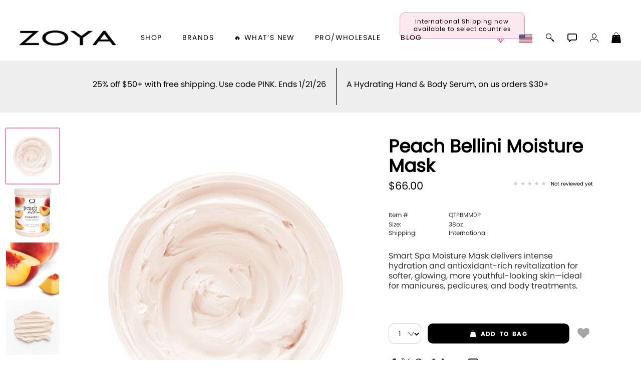

--- FILE ---
content_type: text/html; charset=utf-8
request_url: https://zoya.artofbeauty.com/content/item/Pedicure-Mask-Peach-Bellini-38oz.html
body_size: 38794
content:
<!DOCTYPE html>
<html lang="en">
<head>
	<script>var itemPage = true;</script>
	<script>
/*
//variable set tracer
Object.defineProperty(window, 'VARNAME', {
	set: function(val) {
		console.trace('tester being set to:', val);
		this._VARNAME = val;
	},
	get: function() {
		return this._VARNAME;
	},
	configurable: true
});
*/

		var tmpJQT = 'jQuery' in window;
		if(tmpJQT) window.stop();
		if(window.location.search.toLowerCase().indexOf('aobdev') !== -1) console.log('jQl3', tmpJQT);
		//slower (/aobdev/i.test(window.location.search))

		if((''+document.referrer).toLowerCase().indexOf('login/?link=') !== -1) {
			localStorage.clear();
			window.location.href = window.location.href;
		}

		//if('serviceWorker' in navigator) { navigator.serviceWorker.register('/aob_sw.js'); }

		var aobPageStart = Date.now(), WINDOW_PROPS = Object.keys(window);
		var brandID = +`672`;
		var CategoryCurrent = currentCategory = +`672`;
		var itemID = `QTPBMM0P`;
		var itemName = `Peach Bellini Moisture Mask`;
		if(typeof bsChar === 'undefined') { window['bsChar'] = '//';}

		var socialStatus = `` != '' ? JSON.parse(``) : '';
		var rotate_banners = ``;

		var customerType = customerType1 = 'C';
		var customerTypeR = customerLvl = 'C';

		var rewardsTmp = `True`, rewardsNATmp = `The ~offer~ is coming soon! <i class="fa-regular fa-face-smile-beam"></i>`;
		var amIon = false;
		var sysPro = '' === 's' ? true : false;
		var hideBig10 = ``;
 	</script>

	<title>Pedicure Sugar Mask: Peach Bellini | SMART SPA</title>
	<meta charset="utf-8">
	<meta http-equiv="content-language" content="en">

	

	<meta name="description" content="Transform your salon, spa manicure, pedicure and body routine with our Moisture Mask, infused with potent antioxidants for revitalizing skin on hands, feet, and body services, leaving it super-hydrated, soft, and glowing with immediate visible results.">
	<meta name="keywords" content="Professional, Pedicure, Manicure, Mask ,Peach Bellini, Smart Spa, QTPBMM0P">

	<meta name="language" content="English">
	<meta name="viewport" content="width=device-width, initial-scale=1.0">
	
	
	
	

	<meta id="aobLoggedin" name="aobLoggedin" content="false">
	<meta id="aobMobile" name="aobMobile" content="D">

	
	<script src="/JS/aob_helpers.1.2.32b.js"></script>

	
	<script src="/JS/jquery-3.7.1.min.js"></script>
	
	<script src="/JS/clipboard.min.js"></script>
	<script src="/JS/aob_cvars.1.2.32b.js"></script>
	<script src="/JS/aob_vers.1.2.32b.js"></script>
	<script src="/JS/aob.1.2.32b.js"></script>
	<script src="/JS/aob_page_sp.1.2.32b.js"></script>

	
	<link rel="icon" type="image/x-icon" href="/img/favicon.ico">
	<link rel="shortcut icon" type="image/x-icon" href="/img/favicon.ico">
	
	
	<link rel="preconnect" href="https://use.typekit.net" crossorigin>
	<link rel="preload" href="https://use.typekit.net/cij3piq.css" as="style" onload="this.onload=null;this.rel='stylesheet'">
	<noscript><link rel="stylesheet" href="https://use.typekit.net/cij3piq.css"></noscript>

	<link rel="preload" as="font" href="/fonts/poppins-regular.woff2" type="font/woff2" crossorigin>
	<link rel="preload" as="font" href="/fonts/poppins-bold.woff2" type="font/woff2" crossorigin>
	<link id="aobstyle" rel="stylesheet" type="text/css" href="/css/aob.2.0.00b.css">
	
	<link id="aobcolors" rel="stylesheet" type="text/css" href="/css/aob.t.main.css">
	

	

	
	
	<meta property="og:title" content="Pedicure Sugar Mask: Peach Bellini | SMART SPA">
	<meta property="og:site_name" content="ZOYA">
	
	<meta property="og:description" content="Transform your salon, spa manicure, pedicure and body routine with our Moisture Mask, infused with potent antioxidants for revitalizing skin on hands, feet, and body services, leaving it super-hydrated, soft, and glowing with immediate visible results.">
	<meta property="og:type" content="article">	
	<meta property="og:image" content="https://media.artofbeauty.com/1306656.QTPBMM0P_PeachBellini_Mask_550-2.jpg">

	
	

	

	<link rel="stylesheet" type="text/css" href="/css/item_dt.2.0.00b.css">
	<link rel="stylesheet" type="text/css" href="/css/aob_ig.1.2.32b.css">
</head>

<body>


<form id="frmChangeURL" name="frmChangeURL" enctype="application/x-www-form-urlencoded" method="post">
	<input type="hidden" name="reference" id="reference" value="iytwqYmuESqxQbBxy34wELReTDrzyc66dc9YT1ntvDgxt2DB6f0T2vs7MveODt4KFbYHnNL6ppGSkfz3v1QjMZmKhnYZfROxi2qI2GstwbIKXotVt%2F9IBcZHd%2BHD3TSdskvi0Vefy3YfQL9uLBMz">
</form>

<link rel="stylesheet" type="text/css" href="/css/head_dt.1.2.32b.css">

<div id="page_top" class="skip_nav br_10">Page top</div>
<a id="site_information" class="nvis" tabindex="0" href="#!" alt="site information / tips" aria-label="site information / tips">Site information, click to listen to site tips</a>
<a class="skip_nav br_10" tabindex="0" href="#skip_nav" aria-label="Skip top navigation" title="Skip top navigation" alt="Skip top navigation">Skip top navigation</a>

<div id="header">
	<div id="toggleMenu" class="mobile_header_menu_closed">
		<div class="hb_container">
			<i class="gms gms_bars"></i>
		</div>
	</div>

	<div id="aob_caret"><i class="gms gms_caret_left"></i></div>

	<div id="quickSearchBar" class="fsitem">
		<div id="fsClose" class="fsitem" tabindex="0"><i class="gms gms_close_x fsitem"></i></div>
		
		<a id="power_search" class="menuicon fsitem nsel" href="/content/Search/" title="Power Search" alt="Power Search"><i class="gms gms_search fsitem"></i></a>
		
		
		<label class="nvis" for="search_box2">Seach input</label>
		<input id="search_box2" class="fsitem" name="Search" type="text" alt="Search..." title="Search..." placeholder="Type to search or use full search to the right -->" value="" tabindex="0">
		<div id="search_results2" class="fsitem" tabindex="-1"></div>
	</div>
	

	<a id="brand_logo_main" href="/" alt="Peach Bellini Moisture Mask https://zoya.artofbeauty.com Brand logo" title="Peach Bellini Moisture Mask https://zoya.artofbeauty.com Brand logo" aria-label="Peach Bellini Moisture Mask https://zoya.artofbeauty.com Brand logo" name="Brand logo">
		<img id="aob_logo" width=197 height=30 src="//media.artofbeauty.com/926445.zoya_logo.png" alt="Brand logo: Zoya Logo, visit zoya.com">
	</a>
	<div id="bl_spacer"></div>

	<icons>
		 <a id="rewardsicon" class="menuicon" alt="Zoya Rewards" title="Zoya Rewards" aria-label="Zoya Rewards" role="button" tabindex="0"><i id="rewardsicon_inner" class="gms gms_gem point"></i></a>

		<a id="internationalicon" class="menuicon" alt="International Shipping" title="International Shipping" aria-label="International Shipping" role="button" tabindex="0">
			<div id="internationalbubble" class="nsel">International Shipping now available to select countries</div>
			<img id="country_flag_icon" class="country_flag" src="/img/flags/usa.png" alt="International Shipping available to select countries" title="International Shipping available to select countries">
		</a>

		<a id="aobSim2" class="menuicon" alt="Polish Simulator" title="Polish Simulator" tabindex="0"></a>

		

		<a id="search" class="menuicon" href="/content/Search/" alt="Search" title="Search" aria-label="Search" tabindex="0"><i id="searchi" class="gms gms_search point mSearch" alt="Search" title="Search" aria-label="Search" role="button" tabindex="0"></i></a>

		<i id="chat" class="gms gms_chat menuicon point" alt="Live Help" title="Live Help" aria-label="Live Help" role="button" tabindex="0"></i>
		<i id="user_menu" class="gms gms_user menuicon point spCalloutC" alt="Account Menu" title="Account Menu" aria-label="Account Menu" role="button" tabindex="0"></i>
		<a id="shopping_bag" class="menuicon" href="/content/Shoppingcart/" alt="Shopping Bag" title="Shopping Bag" aria-label="Shopping Bag" aira-label="Shopping Bag" tabindex="0"><i id="shopping_bagi" class="gms gms_bag point"><div id="shopping_bag_count" class="br_20"></div></i></a>
	</icons>

	<nav>
		<div id="nav_items">
			<div id="shop" class="menumain point" tabindex="0" alt="shop" title="shop">
				<span id="shop_title">shop</span>
				<div id="menu_shop" tabindex="-1" alt="" title="">
					
					

					<div id="mobile_menu" name="mobile_menu" class="mobile_pushmenu"></div>

					<br>
					<div id="mobile_brands" class="mtpad submenu">Brands <span class="fwd">&gt;&nbsp;&nbsp;</span></div>

					<div id="mobile_whats_new" class="mtpad submenu">&#x1F525; What&rsquo;s New <span class="fwd">&gt;&nbsp;&nbsp;</span></div>

					<div id="zoyaonly_mob" class="mtpad">
						<a class="submenulnk" role="button" alt="inspiration" title="inspiration" aria-label="inspiration" href="/content/category/everyday-zoya.html">Inspiration</a>
					</div>

					<div id="professional_mob" class="mtpad">
						<a id="professional2_mob" class="submenu" alt="Professional Information" title="Professional Information" aria-label="Professional Information">Pro/Wholesale</a>
					</div>

					<div id="zoyablog_mob" class="mtpad">
						<a id="bloglink_mob" class="submenulnk" alt="blog" title="blog" aria-label="blog" href="#">Blog</a>
					</div>

					<br>
					

					<a id="shop_earthday" class="earthday" href="/content/category/Earth-Month-Exchange-2024.html" alt="Earthday Promotion" title="Earthday Promotion" aria-label="Earthday Promotion"><div id="earthday" class="mobile_shop_bottom earthday"><i class="gms gms_earth"></i> Earth Day Exchange</div></a>


					 <a id="rewards_menu" class="mobile_shop_bottom" alt="Zoya Rewards" title="Zoya Rewards" aria-label="Zoya Rewards" role="button" tabindex="0"><i class="gms gms_gem point"></i> Zoya Rewards</a>
	

					<a id="internationalicon_mi" class="mobile_shop_bottom" href="/content/category/Contact_Us.html" alt="International Shipping available to select countries" title="International Shipping available to select countries" aria-label="International Shipping available to select countries" role="button" tabindex="0"><img id="country_flag_icon_menu" class="country_flag" src="/img/flags/usa.png" alt="International Shipping" title="International Shipping"> International Shipping</a>

					<a id="customer_service" class="mobile_shop_bottom" href="/content/category/Contact_Us.html" alt="Customer Service" title="Customer Service" aria-label="Customer Service" tabindex="0"><i class="gms gms_customer_service1 point"></i> Customer Service</a>

					


					<div id="MDSwitch"></div>

					<a href="#!" alt="Reload Items List" title="Reload Items List" aria-label="Reload Items List" tabindex="0"><div id="remobile" class="mobile_shop_bottom mobileD" onclick="beginLoading('all');$('#toggleMenu, #closeMobleMenu').click();clearSD('', 1);return false"><i class="gms gms_arrows_circle"></i> Reload all colors</div></a>

					<div id="aobfeedback" class="mobile_shop_bottom" alt="Feedback or ask a question" title="Feedback or ask a question" aria-label="Feedback or ask a question" role="button" tabindex="0"><i class="gms gms_chat"></i> feedback / questions</div>

					<div id="aobInfo" class="mobile_shop_bottom" alt="version information" title="version information" aria-label="version information" role="button" tabindex="0"><i class="gms gms_info"></i> Info</div>

					

					<div id="botdiv"></div>
				</div>
			</div>

			<div id="brands" class="menumain point" tabindex="0" alt="Our Brands" title="Our Brands" aria-label="Our Brands" role="button">
				brands
				<div id="menu_brands">
					<a id="BL-635" class="brand-menu-link" href="https://qtica.artofbeauty.com" alt="Qtica, Visit Qtica.com" title="Qtica, Visit Qtica.com" aria-label="Qtica, Visit Qtica.com" brand="Qtica" ds="" tabindex="0">
			<img loading="lazy" class="brand-select-image" src="//media.artofbeauty.com/1183985.zoya_qtica_logo1.png" alt="logo image 0: Qtica Logo, visit qtica.com">
			</a><a id="BL-689" class="brand-menu-link" href="https://smartspa.artofbeauty.com" alt="" title="" aria-label="" brand="Smart Spa" ds="" tabindex="0">
			<img loading="lazy" class="brand-select-image" src="//media.artofbeauty.com/991838.zoya_smart_spa_logo2.png" alt="logo image 1: Best Pedicure Products: Scrubs, Soaks, Lotion & Mask | SMART SPA">
			</a><a id="BL-210" class="brand-menu-link" href="https://zoya.artofbeauty.com" alt="" title="" aria-label="" brand="Nail Polish - All" ds="True" tabindex="0">
			<img loading="lazy" class="brand-select-image" src="//media.artofbeauty.com/926445.zoya_logo.png" alt="logo image 2: ">
			</a><a id="BL-1363" class="brand-menu-link" href="https://oylie.artofbeauty.com" alt="Oylie, Visit Oylie.com" title="Oylie, Visit Oylie.com" aria-label="Oylie, Visit Oylie.com" brand="Oylie" ds="" tabindex="0">
			<img loading="lazy" class="brand-select-image" src="//media.artofbeauty.com/1192472.oylie_logo_u.png" alt="logo image 3: Oylie brand logo">
			</a><a id="BL-870" class="brand-menu-link" href="https://nakedmanicure.artofbeauty.com" alt="Naked Manicure, Visit NakedManicure.com" title="Naked Manicure, Visit NakedManicure.com" aria-label="Naked Manicure, Visit NakedManicure.com" brand="Naked Manicure" ds="" tabindex="0">
			<img loading="lazy" class="brand-select-image" src="//media.artofbeauty.com/1170608.zoya_nm_logo.png" alt="logo image 4: Naked Manicure Logo, visit nakedmanicure.com">
			</a><a id="BL-1280" class="brand-menu-link" href="https://geliecure.artofbeauty.com" alt="Gelie-Cure, Visit GelieCure.com" title="Gelie-Cure, Visit GelieCure.com" aria-label="Gelie-Cure, Visit GelieCure.com" brand="Gelie-Cure" ds="" tabindex="0">
			<img loading="lazy" class="brand-select-image" src="//media.artofbeauty.com/1187719.GelieCureLogos_300ppi-04.png" alt="logo image 5: Gelie-Cure Logo, visit geliecure.com">
			</a><a id="BL-672" class="brand-menu-link" href="https://zoya.artofbeauty.com" alt="Zoya, Visit Zoya.com" title="Zoya, Visit Zoya.com" aria-label="Zoya, Visit Zoya.com" brand="Shop Zoya Nail Polish" ds="" tabindex="0">
			<img loading="lazy" class="brand-select-image" src="//media.artofbeauty.com/926445.zoya_logo.png" alt="logo image 6: Zoya Logo, visit zoya.com">
			</a>

			<script>
				var brandMenuObj = false;
				waitForVar('JSONData', function() {
					brandMenuObj = {
				    link: '',
				    img: '',
				    Menu_text: 'Brands',
				    dont_show_sub_menu: 'False',
				    CategoryID: 0,
				    SubCount: 0,
						Parent: root
					};

					var brand_nam, brand_alt, brand_ds, brand_ref, brand_bTmp, brand_cur, brand_img;
					$('.brand-menu-link').each(function() {
						brand_nam = $(this).attr('brand');
						brand_alt = $(this).attr('alt');
						brand_ds = s2b($(this).attr('ds'));
						brand_ref = $(this).attr('href');
						brand_bTmp = brand_ref.replace(/http[s]:\/\/|www\.|\.com/gi,'').split('.')[0].toLowerCase();
						brand_cur = brand_bTmp == urlOrig;
						brand_img = $(this).find('.brand-select-image');

						//if($.trim($(this).html()) == '' || brand_ds || $(this).attr('id') == 'BL-210') $(this).remove();
						if($.trim($(this).html()) == '' || brand_ds) $(this).remove();

						if(brand_cur) {
							brand_img.addClass('nopoint brand-menu-link-selected').unwrap('a');
						}
						if(!brand_ds) {
							brandMenuObj[brand_bTmp] = {
								id: $(this).attr('id'),
								name: brand_nam,
								Menu_text: titleCase((brandExt[brand_bTmp] || brand_bTmp)).replace(/ of /gi, ' of '),
								current: brand_cur,
								alt: brand_alt,
								dont_show: brand_ds,
								link: (brand_cur ? '' : brand_ref),
								img: '',
								brand_img: brand_img.attr('src'),
							};
						}
					});
				});

			</script>
				</div>
			</div>

			<div id="whats_new" class="menumain point" tabindex="0" alt="Whats New" title="Whats New" aria-label="Whats New" role="button">
				&#x1F525; What&rsquo;s New
				<div id="menu_whats_new" class="mobile_pushmenu">
					<span class="mtpad"><a id="WN-1491-Naked-Manicure-Rescue-and-Repair-Kit-1" href="/content/category/Naked-Manicure-Rescue-and-Repair-Kit-1.html" class="submenulnk whats_new_link" data-name="Rescue & Repair" ds="" alt="Naked manicure: Rescue & Repair" title="Naked manicure: Rescue & Repair" aria-label="Naked manicure: Rescue & Repair" role="button" tabindex="0">Rescue & Repair</a></span><span class="mtpad"><a id="WN-1506-new-and-hot-all-products" href="/content/category/new-and-hot-all-products.html" class="submenulnk whats_new_link" data-name="New & Hot : All" ds="" alt="All New from ZOYA - Clean, Vegan Nail Polish & Manicure Innovations" title="All New from ZOYA - Clean, Vegan Nail Polish & Manicure Innovations" aria-label="All New from ZOYA - Clean, Vegan Nail Polish & Manicure Innovations" role="button" tabindex="0">New & Hot : All</a></span><span class="mtpad"><a id="WN-2015-new-and-hot-nail-polish" href="/content/category/new-and-hot-nail-polish.html" class="submenulnk whats_new_link" data-name="New & Hot Nail Polish" ds="" alt="New & Hot Nail Polish - Trending Clean Beauty Shades by ZOYA" title="New & Hot Nail Polish - Trending Clean Beauty Shades by ZOYA" aria-label="New & Hot Nail Polish - Trending Clean Beauty Shades by ZOYA" role="button" tabindex="0">New & Hot Nail Polish</a></span><span class="mtpad"><a id="WN-2014-New-and-Hot-Nail-Care-Treatments" href="/content/category/New-and-Hot-Nail-Care-Treatments.html" class="submenulnk whats_new_link" data-name="New & Hot Nail Care" ds="" alt="New & Hot Nail Care - Clean, Innovative Treatments by ZOYA" title="New & Hot Nail Care - Clean, Innovative Treatments by ZOYA" aria-label="New & Hot Nail Care - Clean, Innovative Treatments by ZOYA" role="button" tabindex="0">New & Hot Nail Care</a></span><span class="mtpad"><a id="WN-1924-Muse-Fall-2025-Healthy-Nail-Polish-Collection" href="/content/category/Muse-Fall-2025-Healthy-Nail-Polish-Collection.html" class="submenulnk whats_new_link" data-name="Muse Fall 2025 Collection" ds="" alt="Muse: Fall Nail Polish Collection | ZOYA" title="Muse: Fall Nail Polish Collection | ZOYA" aria-label="Muse: Fall Nail Polish Collection | ZOYA" role="button" tabindex="0">Muse Fall 2025 Collection</a></span><span class="mtpad"><a id="WN-2023-Lavish-Holiday-Winter-2025-Healthy-Nail-Polish-Collection" href="/content/category/Lavish-Holiday-Winter-2025-Healthy-Nail-Polish-Collection.html" class="submenulnk whats_new_link" data-name="Lavish Winter-Holiday 2025 Collection" ds="" alt="ZOYA Lavish Holiday Collection - Limited Edition Colors" title="ZOYA Lavish Holiday Collection - Limited Edition Colors" aria-label="ZOYA Lavish Holiday Collection - Limited Edition Colors" role="button" tabindex="0">Lavish Winter-Holiday 2025 Collection</a></span><span class="mtpad"><a id="WN-1950-nail-polish-new-color-of-the-month" href="/content/category/nail-polish-new-color-of-the-month.html" class="submenulnk whats_new_link" data-name="New - Color of the Month" ds="" alt="Color of the Month - Limited-Edition Clean Nail Polish by ZOYA" title="Color of the Month - Limited-Edition Clean Nail Polish by ZOYA" aria-label="Color of the Month - Limited-Edition Clean Nail Polish by ZOYA" role="button" tabindex="0">New - Color of the Month</a></span><span class="mtpad"><a id="WN-1959-gifts" href="/content/category/gifts.html" class="submenulnk whats_new_link" data-name="&#x1F381; Gifts" ds="" alt="Gifts by ZOYA - Clean Beauty Nail Polish &amp; Self-Care Sets" title="Gifts by ZOYA - Clean Beauty Nail Polish &amp; Self-Care Sets" aria-label="Gifts by ZOYA - Clean Beauty Nail Polish &amp; Self-Care Sets" role="button" tabindex="0">&#x1F381; Gifts</a></span><span class="mtpad"><a id="WN-1367-Shop-Oylie" href="/content/category/Shop-Oylie.html" class="submenulnk whats_new_link" data-name="Shop Oylie" ds="" alt="Shop Oylie" title="Shop Oylie" aria-label="Shop Oylie" role="button" tabindex="0">Shop Oylie</a></span><span class="mtpad"><a id="WN-217-Scrubs-Manicure-Pedicure-Body-Care" href="/content/category/Scrubs-Manicure-Pedicure-Body-Care.html" class="submenulnk whats_new_link" data-name="Sugar Scrubs" ds="" alt="Smart Spa Manicure Pedicure Sugar Scrubs" title="Smart Spa Manicure Pedicure Sugar Scrubs" aria-label="Smart Spa Manicure Pedicure Sugar Scrubs" role="button" tabindex="0">Sugar Scrubs</a></span><span class="mtpad"><a id="WN-2029-hydrating-hand-body-serum" href="/content/category/hydrating-hand-body-serum.html" class="submenulnk whats_new_link" data-name="Hydrating Hand &amp; Body Serum" ds="" alt="Naked Manicure Hydrating Serum | Dry Skin Ends Here | Zoya" title="Naked Manicure Hydrating Serum | Dry Skin Ends Here | Zoya" aria-label="Naked Manicure Hydrating Serum | Dry Skin Ends Here | Zoya" role="button" tabindex="0">Hydrating Hand &amp; Body Serum</a></span><span class="mtpad"><a id="WN-1892-the-pure-perfector-plus" href="/content/category/the-pure-perfector-plus.html" class="submenulnk whats_new_link" data-name="Pure Perfector &plus;" ds="" alt="Pure Perfector Plus - Strengthening Sheer Tint for Natural Nails | ZOYA NAKED MANICURE" title="Pure Perfector Plus - Strengthening Sheer Tint for Natural Nails | ZOYA NAKED MANICURE" aria-label="Pure Perfector Plus - Strengthening Sheer Tint for Natural Nails | ZOYA NAKED MANICURE" role="button" tabindex="0">Pure Perfector &plus;</a></span><span class="mtpad"><a id="WN-1495-Ultra-Glossy-Topcoat-Landing-Page" href="/content/category/Ultra-Glossy-Topcoat-Landing-Page.html" class="submenulnk whats_new_link" data-name="Ultra Glossy Top Coat" ds="" alt="NAKED MANICURE ULTRA GLOSSY SEAL TOP COAT" title="NAKED MANICURE ULTRA GLOSSY SEAL TOP COAT" aria-label="NAKED MANICURE ULTRA GLOSSY SEAL TOP COAT" role="button" tabindex="0">Ultra Glossy Top Coat</a></span><span class="mtpad"><a id="WN-1467-Smart Pods-Single-Use-Manicure-Pedicure-Products" href="/content/category/Smart Pods-Single-Use-Manicure-Pedicure-Products.html" class="submenulnk whats_new_link" data-name="Smart Pods" ds="" alt="Smart Pods - Single Use Pedicure" title="Smart Pods - Single Use Pedicure" aria-label="Smart Pods - Single Use Pedicure" role="button" tabindex="0">Smart Pods</a></span>

			<script>
				var whatsNewMenuObj = false;
				waitForVar('JSONData', function() {
					whatsNewMenuObj = {
				    link: '',
				    img: '',
				    Menu_text: '&#x1F525; What&rsquo;s New',
				    dont_show_sub_menu: 'False',
				    CategoryID: 0,
				    SubCount: 0,
						Parent: root
					};

					var whats_new_nam, whats_new_alt, whats_new_ds, whats_new_ref, whats_new_bTmp, whats_new_cur, whats_new_img;
					$('.whats_new_link').each(function() {
						whats_new_nam = $(this).attr('data-name');
						whats_new_alt = $(this).attr('alt');
						whats_new_ds = s2b($(this).attr('ds'));
						whats_new_ref = $(this).attr('href');
						whats_new_bTmp = whats_new_ref.replace(/http[s]:\/\/|www\.|\.com/gi,'').split('.')[0].toLowerCase();
						whats_new_cur = whats_new_bTmp == urlOrig;

						//if($.trim($(this).html()) == '' || whats_new_ds || $(this).attr('id') == 'BL-210') $(this).remove();
						if($.trim($(this).html()) == '' || whats_new_ds) $(this).remove();

						if(whats_new_cur) {
							let yyy = $(this)[0];
							//$(this).addClass('nopoint whats_new_link-selected').unwrap('a');
							yyy.outerHTML = '<span>' + yyy.innerHTML + '</span>';
						}
						if(!whats_new_ds) {
							whatsNewMenuObj[whats_new_bTmp] = {
								id: $(this).attr('id'),
								name: whats_new_nam,
								Menu_text: titleCase(whats_new_nam),
								current: whats_new_cur,
								alt: whats_new_alt,
								dont_show: whats_new_ds,
								link: (whats_new_cur ? '' : whats_new_ref),
				   			img: '',
							};
						}
					});
				});

			</script>
				</div>
			</div>

			<a id="professional" class="menumain point" tabindex="0" alt="Professional Information" title="Professional Information" aria-label="Professional Information">Pro/Wholesale</a>

			

			<a id="bloglink" href="#" id="blog" class="menumain point" tabindex="0" alt="Zoya Blog" title="Zoya Blog" aria-label="Zoya Blog">Blog</a>
		</div>
	</nav>

	<user_menu id="user_menu_display">
		<div id="user_options_container">
			<div id="mcX" tabindex="0" class="menu-close"><i class="gms gms_close_x"></i></div>
			<div id="user_name" class="nsel"></div>
			<div class="mcMessage"></div>
			
			
			<a id="sm_sign_in" tabindex="0" class="side_menu_item nsel" alt="Sign in" title="Sign in" aria-label="Sign in"><i class="gms gms_sign_in"></i> sign in</a>
			<a id="sm_create" tabindex="0" class="side_menu_item nsel" alt="Create account" title="Create account" aria-label="Create account">create account</a>
			
			
			
		</div>
	</user_menu>
</div>


<div id="menu_pop">
	<div id="login-main-message" class="error-message"></div>
	<div class="closeBox lnk nsel" tabindex="0"><i class="gms gms_close_x"></i><span class="nvis"> Close menu</span></div>
	
	<style>
			.eye {
				top: 8px;
				right: 22px;
			}
		</style>

		<div id="sb_login" class="sb">
			<div id="login-title-message" class="panel-title">Please enter your email address to sign in</div>
			<div id="login-panel-start">
				

				<div id="email_form">
					<form>
						<label for="login-panel-email" class="nvis">E-Mail Address</label>
						<input id="login-panel-email" class="form_input br_5 sbemail" type="email" aira-label="Email" title="Email" alt="Email" name="Email" autocomplete="username" placeholder="Email Address" required tabindex="0">
						<div id="email-continue" class="br_10 nsel" type="button" tabindex="0">sign in</div>
					</form>
				</div>
			</div>

			<div id="login-panel-next">
				<div id="loginTypeText">Choose a sign in method</div>
				<div id="loginType1Cont" class="loginTypeCont">
					<input type="radio" id="loginType1" class="loginType" name="loginType" value="phone" tabindex="0">
					<label for="loginType1" class="nsel">Phone</label><br>
				</div>
				<div id="loginType1Data" class="loginTypeData loginType1"></div>

				<div id="loginType2Cont" class="loginTypeCont">
					<input type="radio" id="loginType2" class="loginType" name="loginType" value="email" tabindex="0">
					<label for="loginType2" class="nsel">Email</label><br>
				</div>
				<div id="loginType2Data" class="loginTypeData loginType2"></div>


				<div id="loginType3Cont" class="loginTypeCont">
					<input type="radio" id="loginType3" class="loginType" name="loginType" value="mail" tabindex="0">
					<label for="loginType3" class="nsel">Password</label><br>
				</div>


				
				<form id="login-panel-form" class="ajax-form cross-domain-form loginTypeData loginType3" data-ajaxtarget="#menu_pop" action="javascript:void(0)" tabindex="-1">
					<input type="hidden" name="InDiv" value="1">
					<input id="data-info-input" type="hidden" name="data-info" value="~~~~">
					<input type="hidden" id="emailForPass" type="email" name="Email">

					<div class="passfield">
						<i id="eye1" class="eye gms gms_eye_off"></i>
						<label for="login-panel-password" class="nvis">Password</label>
						<input id="login-panel-password" class="form_input br_5" type="password" title="Password" name="Password" autocomplete="current-password" placeholder="Password" required tabindex="0">
					</div>
					<input id="login-panel-submit" class="login-panel-button br_10 nsel" type="button" value="Sign In" tabindex="0">

					

					<div class="mcMessage2">By clicking &ldquo;Sign In&rdquo;, you (1) agree to the current version of our <a href="/content/category/Terms_&_Conditions_of_Sale.html">Terms &amp; Conditions</a> and (2) have read <span class="login-brand">Zoya</span>&rsquo;s <a href="/content/category/Privacy_Policy.html">Privacy Policy</a>.</div>

				</form>

				<input id="request_code" class="login-panel-button br_10 nsel" type="button" value="request code" tabindex="0">

				<div id="goBack2" class="aobDefPointer br_10 nsel" style="display: block;" tabindex="0"><i class="gms fa-backward"></i> change email</div>
			</div>

			<div id="verifyCode">
				<div id="cdCodeText" style="display: block;">Please enter the code you received.</div>
				<label class="nvis" for="cdCode">Varification code input</label>
				<input id="cdCode" class="form_input br_5" type="text" inputmode="numeric" autocomplete="one-time-code" aira-label="Verify Code" title="Verify Code" alt="Verify Code" name="Verify Code" placeholder="Verify Code" style="display: inline-block;" tabindex="0">
				<div id="cdSubmit2" class="aobDefPointer br_10 nsel" style="display: block;">verify code</div>
				<div class="mcMessage2">By clicking &ldquo;Verify Code&rdquo;, you will be signed in and (1) agree to the current version of our <a href="/content/category/Terms_&_Conditions_of_Sale.html">Terms &amp; Conditions</a> and (2) have read <span class="login-brand">Zoya</span>&rsquo;s <a href="/content/category/Privacy_Policy.html">Privacy Policy</a>.</div>

				<div id="cdTimerCont">Your code will expire in <span id="device_timer1">05:00</span> minutes.</div><br>
				<div id="goBack3" class="aobDefPointer br_10 nsel" style="display: block;"><i class="gms fa-backward"></i> change method</div>
				<div id="cdError" class="err" style="display: none;"></div>
			</div>

			<br>
			<div id="createAccountPanel">
				<div id="login-new-here">New Here?</div>
				<div class="login-info">Create an account and start earning <span class="login-brand">Zoya</span> <span class="stltext3"></span>,  create a favorites list, and more.</div>

				<div id="login-create-button" class="login-create lcb1 br_10 nsel" role="button" data-changemode="create" tabindex="0">Create Account</div>
			</div>

			<div class="sb_bottom_box"></div>
			<div class="closeBox lnk nsel" tabindex="0"><i class="gms gms_close_x"></i><span class="nvis"> Close menu</span></div>
		</div>

		<script>
			var cdEscOverride = false;
			$('.login-brand').html(urlBrandTC);
		</script>

	
	<div id="sb_create" class="sb">
		<div id="create-title-message" class="panel-title">Create Account</div>
		<div class="login-info">Create an account and start earning <span class="login-brand">Zoya</span> <span class="stltext3"></span>,  create a favorites list, and more.</div>
		
		<form id="login-create-form" class="ajax-form cross-domain-form" data-ajaxtarget="#menu_pop">
			<input type="hidden" name="InDiv" value="1">
			<style>
	.shipping-field2 {
		display: inline-block;
		width: 47%;
		box-sizing: border-box;
		margin-left: 0;
	}
	/*style elements which are not the first*/
	.shipping-field2 ~ .shipping-field2 {
		margin-left: 5%;
		vertical-align: top;
	}
	/*
	#menu_pop #caPassOR {
		display: none;
	}
	*/
	#shipping-province2 {
		display: none;
	}
	.posRel2 {
		position: relative;
	}
	.posRel2::before,
	.posRel2::after {
		0.3rem: 0.3rem;
		position: absolute;
		content: "";
		right: 1rem;
		pointer-events: none;
		z-index: 1000;
	}

	.posRel2::before {
		border-left: 0.3rem solid transparent;
		border-right: 0.3rem solid transparent;
		border-bottom: 0.3rem solid black;
		top: 25%;
	}

	.posRel2::after {
		border-left: 0.3rem solid transparent;
		border-right: 0.3rem solid transparent;
		border-top: 0.3rem solid black;
		top: 40%;
	}
	#menu_pop select {
		appearance: none;
		-moz-appearance: none;
		-o-appearance: none;
		-webkit-appearance: none;
		position: relative;

    width: 100%;
		height: 60px;
		font-size: 1.15rem;
		/*padding: 20px 0 20px 10px !important;*/
		/*padding: 0 0 0 10px !important;*/
		/*padding: 23px 0 37px 10px !important*/
		padding: 7px !important;
		color: var(--black);
		background-color: var(--white);
		border: 1px solid var(--greya);
		cursor: var(--cursor);

		-webkit-border-radius: 5px;
		-khtml-border-radius: 5px;
		-moz-border-radius: 5px;
		-o-border-radius: 5px;
		border-radius: 5px;
	}
	/*
	#menu_pop select:before,
	#menu_pop select:after {
		position: absolute;
		right: 1rem;
		content: "";
		pointer-events: none;
		border-left: 0.3rem solid transparent;
		border-right: 0.3rem solid transparent;
	}

	#menu_pop select:before {
		border-bottom: 0.3rem solid var(--black);
		top: 40%;
	}

	#menu_pop select:after {
		border-top: 0.3rem solid var(--black);
		top: 55%;
	}
	*/

	/*
	#menu_pop select:-ms-expand {
		display: none;
	}
	*/

</style>

<input id="caSName" type="hidden" name="sName" value="">
<input id="caAddr3" type="hidden" name="sAddr3" value="">

<label for="caFname" class="nvis">First Name</label>
<input id="caFname" class="form_input br_5" type="text" title="First Name" name="Fname" autocomplete="off" placeholder="First Name" required tabindex="0">
<label for="caLname" class="nvis">Last Name</label>
<input id="caLname" class="form_input br_5" type="text" title="Last Name" name="Lname" autocomplete="off" placeholder="Last Name" required tabindex="0">

<label for="caEmail" class="nvis">EMail</label>
<input id="caEmail" class="form_input br_5 register-email" type="email" title="Email" name="Email" autocomplete="off" placeholder="E-Mail" required tabindex="0">


<div id="cartOnlyFields">
	<label class="nvis" for="shipping-address-1">Address:</label>
	<input type="text" id="shipping-address-1" class="form_input br_5" maxlength="40" name="sAddr1" title="Address 1" value="" placeholder="Address" tabindex="0">

	<label class="nvis" for="shipping-address-2">Suite, Unit, or Apt#:</label>
	<input type="text" id="shipping-address-2" class="form_input br_5" maxlength="40" name="sAddr2" value="" placeholder="Suite, Unit, or Apt#" tabindex="0">

	<div class="posRel2">
		<label class="nvis" for="shipping-country-input2">Country:</label>
		<select id="shipping-country-input2" class="country-select form_input" title="Country" name="sCountry" data-selectvalue="" data-validate="international" tabindex="0">
			
		</select>
	</div>

	<div class="shipping-field2">
		<label class="nvis" for="city-input">City:</label>
		<input type="text" id="city-input" class="form_input br_5" maxlength="40" title="City" name="sCity" value="" placeholder="City" tabindex="0">
	</div><div id="stpr" class="shipping-field2 posRel2">
		<input type="hidden" id="state-province-text2" maxlength="40" name="sState" value="" data-required="always" tabindex="0">
		<label class="nvis" for="shipping-state2">State/Province:</label>
		<select id="shipping-state2" class="state-province-select state-options form_input" data-selectvalue="" tabindex="0">
			<option value="" selected="selected">Select State</option>
			<option value="AA">Armed Forces - America (excludind Canada)</option>
			<option value="AE">Armed Forces - Canada, Europe, the Middle East, and Africa</option>
			<option value="AP">Armed Forces - Pacific</option>
			<option value="AL">Alabama</option>
			<option value="AK">Alaska</option>
			<option value="AZ">Arizona</option>
			<option value="AR">Arkansas</option>
			<option value="CA">California</option>
			<option value="CO">Colorado</option>
			<option value="CT">Connecticut</option>
			<option value="DE">Delaware</option>
			<option value="DC">District of Col.</option>
			<option value="FL">Florida</option>
			<option value="GA">Georgia</option>
			<option value="HI">Hawaii</option>
			<option value="ID">Idaho</option>
			<option value="IL">Illinois</option>
			<option value="IN">Indiana</option>
			<option value="IA">Iowa</option>
			<option value="KS">Kansas</option>
			<option value="KY">Kentucky</option>
			<option value="LA">Louisiana</option>
			<option value="ME">Maine</option>
			<option value="MD">Maryland</option>
			<option value="MA">Massachusetts</option>
			<option value="MI">Michigan</option>
			<option value="MN">Minnesota</option>
			<option value="MS">Mississippi</option>
			<option value="MO">Missouri</option>
			<option value="MT">Montana</option>
			<option value="NE">Nebraska</option>
			<option value="NV">Nevada</option>
			<option value="NH">New Hampshire</option>
			<option value="NJ">New Jersey</option>
			<option value="NM">New Mexico</option>
			<option value="NY">New York</option>
			<option value="NC">North Carolina</option>
			<option value="ND">North Dakota</option>
			<option value="OH">Ohio</option>
			<option value="OK">Oklahoma</option>
			<option value="OR">Oregon</option>
			<option value="PA">Pennsylvania</option>
			<option value="PR">Puerto Rico</option>
			<option value="RI">Rhode Island</option>
			<option value="SC">South Carolina</option>
			<option value="SD">South Dakota</option>
			<option value="TN">Tennessee</option>
			<option value="TX">Texas</option>
			<option value="UT">Utah</option>
			<option value="VI">U.S. Virgin Islands</option>
			<option value="VT">Vermont</option>
			<option value="VA">Virginia</option>
			<option value="WA">Washington</option>
			<option value="WV">West Virginia</option>
			<option value="WI">Wisconsin</option>
			<option value="WY">Wyoming</option>
		</select>
		<label class="nvis" for="shipping-province2">State/Province:</label>
		<select id="shipping-province2" class="state-province-select province-options form_input" data-selectvalue="" tabindex="0">
			<option value="" selected="selected">Select Province</option>
<option value="AB">Alberta</option>
<option value="BC">British Columbia</option>
<option value="MB">Manitoba</option>
<option value="NB">New Brunswick</option>
<option value="NL">Newfoundland and Labrador</option>
<option value="NT">Northwest Territories</option>
<option value="NS">Nova Scotia</option>
<option value="NU">Nunavut</option>
<option value="ON">Ontario</option>
<option value="PE">Prince Edward Island</option>
<option value="QC">Quebec</option>
<option value="SK">Saskatchewan</option>
<option value="YT">Yukon</option>
		</select>
	</div>

	
		<label class="nvis" for="shipping-postal-code">Postal Code:</label>
		<input type="text" id="shipping-postal-code" class="postal-code-input form_input" maxlength="13" title="Postal Code" name="sZip" value="" placeholder="Postal Code">
	
</div>



<input id="caPassword" type="hidden" name="Password" value="emptyPassword">
<input id="caPassword2" type="hidden" name="Pass2" value="emptyPassword">
<div id="caPassOR" class="passfield">
	<i id="eye3" class="eye gms gms_eye_off"></i>
	<label class="nvis" for="caPassORi">Password input</label>
	<input id="caPassORi" class="form_input br_5" type="password" title="Password" autocomplete="off" placeholder="Password" required tabindex="0">
</div>





<div id="caEmailOffers">
	<label for="caEOYN" class="nvis">Sign up for email notifications</label>
	<input id="caEOYN" type="checkbox" name="notifications" value="1" checked="checked" tabindex="0">
	<span id="caEOYN2" class="point nsel">Yes! Please send me emails with current offers, new products, and major savings coupons.</span>
</div>

<div class="register-pro-select" data-mode="consumer">
	<fieldset id="pro-select-input" class="radio-group" name="Consumer/Professional">
		<legend>Are you a:</legend>
		<label class="radio-label value-label">
			<input id="consumer" type="radio" data-changemode="consumer" name="cType" value="0" checked="checked" required tabindex="0">
			Consumer
		</label><br>
		<label class="radio-label value-label">
			<input id="pro_salon" type="radio" data-changemode="pro" name="cType" value="2" required tabindex="0">
			Licensed Salon Professional
		</label>
	</fieldset>
	<div class="register-pro-fields">
		<label for="caLicense" class="nvis">Cosmetology License Number</label>
		<input id="caLicense" class="form_input br_5" type="text" title="License Number" name="LicenseNumber" autocomplete="off" placeholder="Cosmetology License Number" data-required="visible" tabindex="0">

		<label for="caState" class="nvis">Issuing State</label>
		<select id="caState" class="form_input br_5" title="Issuing State" name="State" data-required="visible" tabindex="0">
			<option value="" selected="selected">Select State</option>
			<option value="AA">Armed Forces - America (excludind Canada)</option>
			<option value="AE">Armed Forces - Canada, Europe, the Middle East, and Africa</option>
			<option value="AP">Armed Forces - Pacific</option>
			<option value="AL">Alabama</option>
			<option value="AK">Alaska</option>
			<option value="AZ">Arizona</option>
			<option value="AR">Arkansas</option>
			<option value="CA">California</option>
			<option value="CO">Colorado</option>
			<option value="CT">Connecticut</option>
			<option value="DE">Delaware</option>
			<option value="DC">District of Col.</option>
			<option value="FL">Florida</option>
			<option value="GA">Georgia</option>
			<option value="HI">Hawaii</option>
			<option value="ID">Idaho</option>
			<option value="IL">Illinois</option>
			<option value="IN">Indiana</option>
			<option value="IA">Iowa</option>
			<option value="KS">Kansas</option>
			<option value="KY">Kentucky</option>
			<option value="LA">Louisiana</option>
			<option value="ME">Maine</option>
			<option value="MD">Maryland</option>
			<option value="MA">Massachusetts</option>
			<option value="MI">Michigan</option>
			<option value="MN">Minnesota</option>
			<option value="MS">Mississippi</option>
			<option value="MO">Missouri</option>
			<option value="MT">Montana</option>
			<option value="NE">Nebraska</option>
			<option value="NV">Nevada</option>
			<option value="NH">New Hampshire</option>
			<option value="NJ">New Jersey</option>
			<option value="NM">New Mexico</option>
			<option value="NY">New York</option>
			<option value="NC">North Carolina</option>
			<option value="ND">North Dakota</option>
			<option value="OH">Ohio</option>
			<option value="OK">Oklahoma</option>
			<option value="OR">Oregon</option>
			<option value="PA">Pennsylvania</option>
			<option value="PR">Puerto Rico</option>
			<option value="RI">Rhode Island</option>
			<option value="SC">South Carolina</option>
			<option value="SD">South Dakota</option>
			<option value="TN">Tennessee</option>
			<option value="TX">Texas</option>
			<option value="UT">Utah</option>
			<option value="VI">U.S. Virgin Islands</option>
			<option value="VT">Vermont</option>
			<option value="VA">Virginia</option>
			<option value="WA">Washington</option>
			<option value="WV">West Virginia</option>
			<option value="WI">Wisconsin</option>
			<option value="WY">Wyoming</option>
		</select>
		<label for="caCompanyName" class="nvis">Company Name (Optional)</label>
		<input id="caCompanyName" class="form_input br_5" type="text" title="Company Name" name="Company" autocomplete="off" placeholder="Company Name (Optional)" tabindex="0">
	</div>
</div>

<script>
	//if(currentPage !== 'shoppingcart' && currentPage !== 'submitorder') $('#cartOnlyFields').remove();
	//menu_pop, cartOnlyFields
	//if(loggedIn) $('#cartOnlyFields').remove();

	var wCAFields = setInterval(function() {
		if(typeof setCreateAccountFields === 'function') {
			setCreateAccountFields();
			clearInterval(wCAFields);
		}
	}, 0);

</script>
			<input type="submit" id="login-create-submit" class="login-panel-button2 br_10 nsel" value="Create Account">
			<div class="mcMessage2">By clicking &ldquo;Create Account&rdquo;, you (1) agree to the current version of our <a href="/content/category/Terms_&_Conditions_of_Sale.html">Terms &amp; Conditions</a> and (2) have read <span class="login-brand">Zoya</span>&rsquo;s <a href="/content/category/Privacy_Policy.html">Privacy Policy</a>.</div>
			<div id="login-create-message" class="error-message"></div>
		</form>
		<span class="login_link sb_click" tabindex="0">Back to Sign In</span>
	</div>

	
	<div id="sb_forgot" class="sb">
		<div id="login-title-message" class="panel-title">Forgotten Password</div>
		<div class="login-info">Enter your EMail below and we will send you a link to reset your password.</div>
		<form id="login-forgot-form" class="ajax-form cross-domain-form" action="/content/RetrivePassword/" method="POST" data-ajaxtarget="#menu_pop">
			<label for="login-forgot-email" class="nvis">E-Mail Address</label>
			<input id="login-forgot-email" class="form_input br_5" type="email" title="Email" name="Email" autocomplete="off" placeholder="E-Mail Address" required>
			

			<div id="login-forgot-button" class="login-forgot lcb1 br_10 nsel" role="button" data-changemode="create" tabindex="0">Recover Password</div>

			<div id="login-forgot-message" class="error-message"></div>
		</form>
		<span class="login_link sb_click" tabindex="0">Back to Sign In</span>
		<div class="sb_bottom_box"></div>
	</div>
</div>


<a class="skip_nav br_10" tabindex="0" href="#page_top" aria-label="Back to top" title="Back to top" alt="Back to top">Back to top</a>

<div id="skip_nav" class="skip_nav br_10">Main Content</div>

<div id="contPU"></div>

<div id="mini-bag-view" class="change"></div>
<div class="panel-bg">&nbsp;</div>

<div id="wl_panel" class="wishlist-panel wishlist-panel-format panel">
	<div class="wishlist-result-message"></div>
	
	<div class="panel-close wishlist-close wl_panel_cancel nsel" tabindex="0"><i class="gms gms_close_x"></i><span class="nvis">Close panel</span></div>
	<div class="wishlist-info">
		<div class="wishlist-panel-text">Add <span id="product_name">Peach Bellini Moisture Mask</span> to :</div>
		<div class="wishlist-select-container"></div>
		<div class="wishlist-buttons">
			<span class="wishlist-panel-add3 nsel" alt="add to wishlist" title="add to wishlist" tabindex="0"><i class="gms gms_check_off-plus"></i> add</span>&nbsp;&nbsp;&nbsp;&nbsp;&nbsp;
			<span class="wl_panel_cancel nsel" alt="Cancel add to wishlist" title="Cancel add to wishlist" tabindex="0"><i class="gms gms_close_x"></i> cancel</span>
			
		</div>
	</div>
</div>

<div id="chatPanel" tabindex="0">
	<div id="chatClose" class="panel-close" tabindex="2">Close <i class="gms gms_close_x"></i></div>
	<div id="chatErr" class="err"></div>
	<div id="chatData">
		

		<label for="chatPanel_fName" class="nvis">First Name</label>
		<input id="chatPanel_fName" class="form_input br_5 chatPanel_input" type="text" aira-label="First Name" title="First Name" alt="First Name" name="fName" autocomplete="off" placeholder="First Name" required tabindex="0">

		<label for="chatPanel_lName" class="nvis">Last Name</label>
		<input id="chatPanel_lName" class="form_input br_5 chatPanel_input" type="text" aira-label="Last Name" title="Last Name" alt="Last Name" name="lName" autocomplete="off" placeholder="Last Name" required tabindex="0">

		<label for="chatPanel_email" class="nvis">EMail</label>
		<input id="chatPanel_email" class="form_input br_5 chatPanel_input" type="email" aira-label="Email" title="Email" alt="Email" name="Email" autocomplete="off" placeholder="EMail" required tabindex="0">

		<label for="chatPanel_mobile" class="nvis">Mobile Phone Number</label>
		<input id="chatPanel_mobile" class="form_input br_5 chatPanel_input" type="text" aira-label="Mobile Phone" title="Mobile Phone" alt="Mobile Phone" name="mobile_phone" autocomplete="off" maxlength="11" placeholder="Mobile Phone" required tabindex="0">

		<label for="chatPanel_message" class="nvis">How can we help you?</label>
		<textarea id="chatPanel_message" class="form_input br_5 chatPanel_input" aira-label="Message" title="Message" alt="Message" name="message" autocomplete="off" placeholder="How can we help you?" required tabindex="0"></textarea>

		<div id="chatPanel_info_c">&nbsp;</div>

		<input id="chatPanel_info" class="chatPanel_input" type="checkbox" value="1" name="qt" tabindex="0">
		<label for="chatPanel_info" class="vis">By clicking &ldquo;Text Me&rdquo; I agree to receive customer service updates, new product announcements and promotion codes. You can message &ldquo;Stop&rdquo; any time. Standard message and data rates apply.</label>

		<input id="chatPanel_submit" class="chatPanel_input br_10 nsel" type="button" aira-label="Text Me" title="Text Me" alt="Text Me" name="mobile_phone_update" value="text me" tabindex="0">
		<div id="phoneLink">or<br>text us @ <a href="sms:12168009919">216-800-9919</a></div>

		<div id="chatErrBuff"></div>
	</div>
	<div id="chatPost"></div>
</div>

<div id="aobInfoData" class="br_10" aria-modal="true" role="dialog"></div>
<div id="aobTopPadding"></div>

<div id="aobmessage">['<br>25% off $50+ with free shipping. Use code PINK. Ends 1/21/26', '<br>A Hydrating Hand &amp; Body Serum, on us orders $30+']</div>



<script>
	var dontshowMI = ['#everydayzoya', '1181', '1182'];
	var aob_message_minibag = ``;
	var itemPNum = `QTPBMM0P`;

	var newmessages = '0';
	var allmessages = '0';
	var col, uam;
	var order = 2; // 1 asc, 2 desc
	var show = '';
	var m = 5, s = 60;

	var carti = aobCartItems?.itemTotalCount ?? '0';
	var cartt = aobCartItems?.subTotal ?? '0';
	//if(carti) $('#shopping_bag_count').html('&nbsp;');

	//aob_logos = '<img id="faire_aob_logo" src="//media.artofbeauty.com/926445.zoya_logo.png" alt="Brand logo: Zoya Logo, visit zoya.com">';
	aob_logos = 'Zoya, Qtica, SmartSpa';
	faire_hero_image = '//media.artofbeauty.com/1436066.faire_image.png';

	//<div id="MDSwitch"></div>
	var aMobile = '<a id="MDSwitch" href="#!" alt="Switch to Mobile Site" title="Switch to Mobile Site" aria-label="Switch to Mobile Site" onclick="mobDeskSwitch(\'mobileovr\', 1, 365);return false" tabindex="0"><div id="swmobile" class="mobileD mobile_shop_bottom"><i class="gms gms_mobile_button"></i> Switch to Mobile Site</div></a>';
	var aDesktop = '<a id="MDSwitch" class="mobile_shop_bottom" href="#!" alt="Switch to Desktop Site" title="Switch to Desktop Site" aria-label="Switch to Desktop Site"><div id="locator2" class="mobileD" onclick="mobDeskSwitch(\'mobileovr\', 0, 365);return false"><i class="gms gms_display"></i> Switch to Desktop Site</div></a>';

	var mdData = (__get_elements('#aobMobile')[0]?.content || 'D') === 'D';
	var mdswitch = __get_elements('#MDSwitch')[0];
	__doc_ready(function(){
		if(mdswitch) {
			mdswitch.outerHTML = mdData ? aMobile : aDesktop;
			//mdswitch.outerHTML = aDesktop;
			mdswitch = __get_elements('#MDSwitch')[0];
		}
	});

	//__showDiv('#mobile_brands');
	//__showDiv('#mobile_whats_new');
	(brandMenuObj && aobS.iW <= bp_phone) ? __show_element('#mobile_brands') : __hide_element('#mobile_brands');
	(whatsNewMenuObj && aobS.iW <= bp_phone) ? __show_element('#mobile_whats_new') : __hide_element('#mobile_whats_new');

	//var whats_new_data = '<a href="#!" id="L.1.556" class="submenu subback tab_highlight">&lt; Back</a>' + (__get_elements('#menu_whats_new')?.[0]?.innerHTML || 'Nothing Loaded').replace(//g, '').trim();
	//__get_elements('#mobile_menu')[0].innerHTML = whats_new_data;


	/*
	var bloglink_element = __get_elements('#bloglink')[0];
	if(bloglink_element) {
		bloglink_element.setAttribute('href', bloglink);
	}
	*/
	var bloglink_element = __get_elements('#bloglink, #bloglink_mob');
	bloglink_element.forEach(function(item, index) {
		item.setAttribute('href', bloglink);
	});

	//country_flag_icon
	waitForVar('spUser', function(){__set_flag()}, 'date');

	/* updated */
	//__add_event_listeners(document, ['click', 'keydown'], function(e) {
	//	if(checkAuthE(e)) return true;
	//});
	__add_event_listeners('#professional', ['click', 'keydown'], menuProClick);
	__add_event_listeners('#professional_mob', ['click', 'keydown'], menuProClick);
	//document.getElementById('professional').addEventListener('click', menuProClick);
	//document.getElementById('professional').addEventListener('keydown', menuProClick);

	function menuProClick(e) {
		if(checkAuthE(e)) return true;
		stopDefProp(e);
		closeAll();
		var aobPro = document.createElement('div');
		aobPro.setAttribute('id', 'aobPro');
		aobPro.setAttribute('class', 'panel_cont br_10');
		aobPro.setAttribute('tabindex', '0');
		aobPro.style.width = '900px';

		if(this.getAttribute('type') === 'pro') {
			aobPro.innerHTML = get_proInfo3();
			console.log('Signed in as Professional');
		}
		else {
			aobPro.innerHTML = get_proInfo2();
		}

		//use closeBox event handler
		document.querySelector('html').prepend(aobPro);
		document.querySelector('#aobPro .closeBox').focus(); //click();

		docOFOff();
		//readerAlert(aobPro.innerHTML);
		readerAlert(document.getElementById('proinfo_data').innerHTML);
		bgOverlayOn('html');
	}
</script>

<script src="/JS/aob_comm_pre.1.2.32b.js"></script>
<script src="/JS/aob_comm_head_dt.1.2.32b.js"></script>



<div id="content">
	

	

<div id="youtube"></div>

<div class="banner-image-center">
	<div id="ban_cont">
		<div id="ban_nav"></div>

		<div id="banRleft"><div class="banRlr br_50p nsel"><i class="gms gms_chev_left"></i></div></div><div id="banRright"><div class="banRlr br_50p nsel"><i class="gms gms_chev_right"></i></div></div>
		<div id="banRcont"><div id="banRcontIn"></div></div>
		<div class="clear"></div>
	</div>
</div>

<div id="slideControls">
	<p id="slideClient" class="text"><strong></strong><span></span></p>
	<p id="slideDesc" class="text"></p>
	<p id="slideNav"></p>
</div>

<style>
#ytClose {
	position: absolute;
	top: -17px;
	right: 0;
	cursor: var(--cursor);
}
#ytClose:hover, #ytClose:focus-visible {
	color: var(--pink100);
}
</style>

<script>
	aobCallbacks.add(function () {
		bannerDisplaySetup('');
	});
	var rotate_banners = s2b(``);
	//dots1 (bottles on top), nav1 (ignore 1st, use IMG as arrow) 
	var rotate_type = ``.toLowerCase();
	var aob_rotate_order = parse_multiple_arr_string_to_2d_arr(``);
	var aob_rotate_speed = `` || 5000; //speed in JS ms
	var aob_rotate_hide_bar = s2b(`` || false);
	var rotate_transition_type = ``.toLowerCase() || 'crossfade';
	var rotate_transition_speed = `` || 2000;
	var rotate_origs = {
		rotate_type: rotate_type,
		aob_rotate_order: aob_rotate_order,
		aob_rotate_speed: aob_rotate_speed,
		aob_rotate_hide_bar: aob_rotate_hide_bar,
		rotate_transition_type: rotate_transition_type,
		rotate_transition_speed: rotate_transition_speed
	}
	var feed_position = ``;
	var youtubeLink = ``;
</script>

	<div id="content_container">
		<div id="item_left">
			<div id="thumb_sidebar" tabindex="-1">
				<img id="sidebar_img0" class="sidebar_img loading" link="" vtype="" src="//media.artofbeauty.com/1306656.QTPBMM0P_PeachBellini_Mask_550-2___200.jpg" phwidth="200" alt="Professional Pedicure & Manicure  Mask Peach Bellini | Smart Spa" title="Professional Pedicure & Manicure  Mask Peach Bellini | Smart Spa" data-origimg="//media.artofbeauty.com/1306656.QTPBMM0P_PeachBellini_Mask_550-2.jpg" onload="__check_spacer.call(this)" onerror="__swap_images(this, iError)" tabindex="0">

				<img id="sidebar_img1" class="sidebar_img loading" link="" vtype="" src="//media.artofbeauty.com/1306657.QTPBMM0P_PeachBellini_Mask_550-1___200.jpg" phwidth="200" alt="Professional Pedicure & Manicure  Mask  Product ViewPeach Bellini | Smart Spa" title="Professional Pedicure & Manicure  Mask  Product ViewPeach Bellini | Smart Spa" data-origimg="//media.artofbeauty.com/1306657.QTPBMM0P_PeachBellini_Mask_550-1.jpg" onload="__check_spacer.call(this)" onerror="__swap_images(this, iError)" tabindex="0">

				<img id="sidebar_img2" class="sidebar_img loading" link="" vtype="" src="//media.artofbeauty.com/1306658.2022_WebSqare_SS_550_PeachBellini___200.jpg" phwidth="200" alt="Professional Pedicure & Manicure  Mask  Ingredient ViewPeach Bellini | Smart Spa" title="Professional Pedicure & Manicure  Mask  Ingredient ViewPeach Bellini | Smart Spa" data-origimg="//media.artofbeauty.com/1306658.2022_WebSqare_SS_550_PeachBellini.jpg" onload="__check_spacer.call(this)" onerror="__swap_images(this, iError)" tabindex="0">

				<img id="sidebar_img3" class="sidebar_img loading" link="" vtype="" src="//media.artofbeauty.com/1306659.2023_Web_ImageOptions_108018___200.jpg" phwidth="200" alt="" title="" data-origimg="//media.artofbeauty.com/1306659.2023_Web_ImageOptions_108018.jpg" onload="__check_spacer.call(this)" onerror="__swap_images(this, iError)" tabindex="0">

				<img id="sidebar_img4" class="sidebar_img loading" link="" vtype="" src="//media.artofbeauty.com/1307074.2022_WebSqare_SSImages_5503___200.jpg" phwidth="200" alt="" title="" data-origimg="//media.artofbeauty.com/1307074.2022_WebSqare_SSImages_5503.jpg" onload="__check_spacer.call(this)" onerror="__swap_images(this, iError)" tabindex="0">

				<img id="sidebar_img5" class="sidebar_img loading" link="" vtype="" src="//media.artofbeauty.com/1307076.2023_Web_ImageOptions_1080100___200.jpg" phwidth="200" alt="" title="" data-origimg="//media.artofbeauty.com/1307076.2023_Web_ImageOptions_1080100.jpg" onload="__check_spacer.call(this)" onerror="__swap_images(this, iError)" tabindex="0">

				

				

				

				
				<img id="sidebar_vid1" class="sidebar_vid" data-video="" data-type="youtube" alt="" title="" tabindex="0">

				<img id="sidebar_vid2" class="sidebar_vid" data-video="" data-type="youtube" alt="" title="" tabindex="0">

				<img id="sidebar_vid3" class="sidebar_vid" data-video="" data-type="youtube" alt="" title="" tabindex="0">

				<img id="sidebar_vid4" class="sidebar_vid" data-video="" data-type="youtube" alt="" title="" tabindex="0">
			</div><div id="hero">
				
				<img id="hero_image" class="loading" link="" vtype="" src="//media.artofbeauty.com/1306656.QTPBMM0P_PeachBellini_Mask_550-2.jpg" alt="Professional Pedicure & Manicure  Mask Peach Bellini | Smart Spa" title="Professional Pedicure & Manicure  Mask Peach Bellini | Smart Spa" data-origimg="1306656.QTPBMM0P_PeachBellini_Mask_550-2.jpg" width="800" height="800" style="max-width:100%;height:auto;" onload="__check_spacer.call(this)" onerror="__swap_images(this, iError)">
			</div>
		</div><div id="item_right">
			<div id="product-info" scenttag="Fragrance" scent="Peach Bellini" size="">
				<div id="prod_info" tabindex="0">
					<h1 id="info-header-name">Peach Bellini Moisture Mask</h1>
					<div id="itemExcluded" class="warn"></div>

					<div id="price_value">
						
								<div id="cprice2" class="black-bold thisPrice">$66.00</div>
							
					</div>

					<div id="rating1" data-itemname="Peach Bellini Moisture Mask" data-partnum="QTPBMM0P" class="category-product-info">
						<a href="#item_feedback_area" alt="See Reviews" title="See Reviews" aria-label="See Reviews"><span id="rating_cont"><div id="rating_main" class="rating_stars" rating="" alt="QTPBMM0P has a  rating"><i class="gms gms_star2"></i><i class="gms gms_star2"></i><i class="gms gms_star2"></i><i class="gms gms_star2"></i><i class="gms gms_star2"></i></div><div id="rating_back" class="rating_stars" rating="" alt="QTPBMM0P has a  rating"><i class="gms gms_star2"></i><i class="gms gms_star2"></i><i class="gms gms_star2"></i><i class="gms gms_star2"></i><i class="gms gms_star2"></i></div></span><span id="rating_number"><span id="raiting_sep">|</span>0 Reviews</span></a>
					</div>
				</div>

				<div id="short_message"></div>

				<div id="part-number" tabindex="0"><span class="tab">Item #</span><span id="part-id" class="infoSub1" data-alti="">QTPBMM0P</span></div>
				<div id="aobsize" tabindex="0"><span class="tab">Size:</span>38oz</div>
				<div id="brush_type" tabindex="0"><span class="tab">Brush type:</span><span id="brush_type_data"></span></div>
				<div id="part-shipping" tabindex="0"><span class="tab">Shipping:</span><span id="part-shipping-data" class="infoSub1"></span></div>

				<div id="description-short" tabindex="0" class="product-description-text2 desc1 infoSub1">
					Smart Spa Moisture Mask delivers intense hydration and antioxidant-rich revitalization for softer, glowing, more youthful-looking skin&mdash;ideal for manicures, pedicures, and body treatments.
				</div>

				<div id="volume_pricing_label"></div>
				<div id="volume_pricing" class="product-description-text2 desc1 infoSub1"></div>

				<div id="source"></div>

				<div id="buy_buttons" class="buy_buttons">
					<div id="quantity">
						<label class="nvis" for="QTPBMM0P-item-quantity-input">Select Quantity for Peach Bellini Moisture Mask</label>
						<select id="QTPBMM0P-item-quantity-input" class="item-quantity-input" name="QTPBMM0P-quantity" tabindex="0"> 
							<option value="1" selected="selected">1</option>
									<option value="2">2</option>
									<option value="3">3</option>
									<option value="4">4</option>
									<option value="5">5</option>
									<option value="6">6</option>
									<option value="7">7</option>
									<option value="8">8</option>
									<option value="9">9</option>
									<option value="10">10</option>
									<option value="11">11</option>
									<option value="12">12</option>
									<option value="13">13</option>
									<option value="14">14</option>
									<option value="15">15</option>
									<option value="16">16</option>
									<option value="17">17</option>
									<option value="18">18</option>
									<option value="19">19</option>
									<option value="20">20</option>
									<option value="21">21</option>
									<option value="22">22</option>
									<option value="23">23</option>
									<option value="24">24</option>
									<option value="25">25</option>
									<option value="26">26</option>
									<option value="27">27</option>
									<option value="28">28</option>
									<option value="29">29</option>
									<option value="30">30</option>

									<script>
										$(document).ready(function() {
											var tmpPart2 = $('#part-id').html().toUpperCase();
											if(aobQtyCheck[tmpPart2]) {
												for(var i = aobQtyCheck[tmpPart2] + 1; i < 31; i++) {
													$('.item-quantity-input option[value="' + i + '"]').remove();
												}
											}
										});
									</script>
						</select>
					</div>

					<div id="main-item-add" class="add-to-bag br_10 nsel" part="QTPBMM0P" partname="Peach Bellini Moisture Mask" OnVacation="" alt="add Peach Bellini Moisture Mask to bag" title="add Peach Bellini Moisture Mask to bag" aria-label="add Peach Bellini Moisture Mask to bag" role="button" tabindex="0"><i class="gms gms_bag"></i> add <span class="nvis">Peach Bellini Moisture Mask</span> to bag</div>

					<div id="wish_main" class="addtoWL2 sign-in-link login-required nsel" part="QTPBMM0P" name="Peach Bellini Moisture Mask" alt="add Peach Bellini Moisture Mask to likes" title="add Peach Bellini Moisture Mask to likes" tabindex="0"><i class="gms gms_heart"></i><span class="nvis">add  Peach Bellini Moisture Mask to likes</span></div>

					
					<div id="shippingdates">
						<div id="ship">Ships on <span id="shipdate">""</span><br></div>
						
					</div>
				</div>

				<div id="aob_item_promos"></div>

				<div id="social-media">
	<div id="share1">Share with Friends</div><data> </data>

	<div id="share-facebook" class="share-link dislin aob_share" type="f" t="Pedicure Sugar Mask: Peach Bellini | SMART SPA" alt="Post to Facebook" title="Post to Facebook" tabindex="0"><i class="gms gms_facebook"></i><span class="nvis">Share on facebook</span></div>

	<div id="share-twitter" class="share-link dislin aob_share" type="t" t="Pedicure Sugar Mask: Peach Bellini | SMART SPA" alt="Post to Twitter / X" title="Post to Twitter / X" tabindex="0"><i class="gms gms_twitter_x"></i><span class="nvis">Share on twitter / X</span></div>

	<div id="share-pinterest" class="share-link dislin aob_share" type="p" t="Pedicure Sugar Mask: Peach Bellini | SMART SPA" alt="Post to Pinterest" title="Post to Pinterest" tabindex="0"><i class="gms gms_pinterest"></i><span class="nvis">Share on pinterest</span></div>

	<div id="share-reddit" class="share-link dislin aob_share" type="r" t="Pedicure Sugar Mask: Peach Bellini | SMART SPA" alt="Post to Reddit" title="Post to Reddit" tabindex="0"><i class="gms gms_reddit"></i><span class="nvis">Share on reddit</span></div>

	

	

	<div id="share-linkedin" class="share-link dislin aob_share" type="li" t="Pedicure Sugar Mask: Peach Bellini | SMART SPA" alt="Post to Linkedin" title="Post to Linkedin" tabindex="0"><i class="gms gms_linkedin"></i><span class="nvis">Share on linkedin</span></div>

	<div id="email-us" class="share-link share-link-email" type="m" t="Pedicure Sugar Mask: Peach Bellini | SMART SPA" alt="EMail" title="EMail" aria-label="EMail" tabindex="0"><a tabindex="-1" onclick="document.activeElement.blur()"><i class="gms gms_envelope"></i><span class="nvis">Email share</span></a></div>

	<div id="text-us" class="share-link share-link-text" type="x" t="Pedicure Sugar Mask: Peach Bellini | SMART SPA" alt="text share link" title="text share link" tabindex="0"><a tabindex="-1" onclick="document.activeElement.blur()"><i class="gms gms_chat"></i><span class="nvis">Text share</span></a></div>

	<div id="nav-share" class="share-link share-link-nav aob_share" type="nav" t="Pedicure Sugar Mask: Peach Bellini | SMART SPA" alt="General share link" title="General share link" tabindex="0"><a tabindex="-1"><i class="gms gms_share_nodes"></i><span class="nvis">General Share</span></a></div>
	
</div>

				<div id="extra_info">
					
					
					
					
					
					<img id="big10free" src="/img/Big10Free_Banner_Textb_750x200.jpg" alt="Zoya is the Healthy Color or Fashion! Big 10 Free Ultra Long-wearing, toxin free nail polish and treatments formulated without Formaldehyde, Formaldehyde Resin, Dibutyl Phthalate, Toluene, Camphor, TPHP, Parabens, Xylene, Ethyl Tosylamide and Lead.">
					
					
					
					
				</div>

				<div id="title1" class="product-description-tab title1" tabindex="0">Description</div>
				<div id="description-1" class="product-description-text2 desc1 infoSub1" tabindex="0">
					This super hydrating Moisture Mask is loaded with intense skin revitalizing ingredients and antioxidants to rejuvenate, and leave skin looking soft, glowing and youthful. Works so well, the difference can be seen and felt immediately. Perfect for use in manicures, pedicures and body treatments in the salon, spa or at home.
				</div>

				<div id="info-header-name3" tabindex="0">Mask</div>
				<div id="color_info" class="color_info">
					
					
					
					
				</div>

				<div id="product-info-description">
					<div id="TC2" class="tab_container">
						<div id="title2" class="product-description-tab title2" data-tab-index="2" tabindex="0">Scent</div>
						<div id="description-2" class="product-description-text desc2 infoSub1" tabindex="0">Freshly pureed peach and delightful sparking wine blend for a light, refreshing scent.  The natural and soothing scent of fruit and sugary bubbles is delicious for clientele who want to spend a fun outing with their Brunch-mates at the salon.</div>
					</div>

					<div id="TC3" class="tab_container">
						<div id="title3" class="product-description-tab title3" data-tab-index="3" tabindex="0">Instructions</div>
						<div id="description-3" class="product-description-text desc3 infoSub1" tabindex="0"><h2>In-Salon/Spa Professional Use â€“ Spa Manicure or Pedicure</h2>
<ul>
    <li><strong>Soak:</strong> Start with <strong>Smart Spa Fresh Soak</strong> to soften the skin and infuse water with relaxing aromatherapy.</li>
    <li><strong>Exfoliate:</strong> Apply <strong>Smart Spa Sugar Scrub</strong> to exfoliate and treat rough skin. It gently warms and melts into a conditioning serum with no mess or residue. Use a foot file if needed during pedicures.</li>
    <li><strong>Prepare Nails:</strong> Rinse, then trim, shape, and push back cuticles as needed.</li>
    <li><strong>Moisture Mask:</strong> Apply <strong>Smart Spa Moisture Mask</strong> to hands or feet and wrap in warm towels for deep hydration.</li>
    <li><strong>Remove Mask:</strong> Gently wipe away excess mask using warm towels. Skin will feel noticeably softer and refreshed.</li>
    <li><strong>Massage:</strong> While some mask remains, massage in <strong>Smart Spa Luxury Lotion</strong> to lock in moisture and add a boost of aromatherapy.</li>
    <li><strong>Finish:</strong> Clean nails with your preferred nail prep solution, then apply base coat, color, topcoat, and drying drops as desired.</li>
</ul>

<h2>In-Salon/Spa Professional Use â€“ Body Spa Treatments</h2>
<p><strong>Aromatherapy Body Exfoliation:</strong> Use <strong>Smart Spa Sugar Scrub</strong> as a full-body exfoliator. It polishes the skin while transforming into a hydrating serum, leaving skin soft and radiant with no residue.</p>

<h2>At-Home Spa Manicure or Pedicure</h2>
<p><strong>Bring the Spa Home:</strong> Follow the same professional steps at home using your favorite Smart Spa products for a salon-quality experience.</p>
<p><strong>Everyday Use:</strong> The <strong>Smart Spa Sugar Scrub</strong> is perfect for daily use in the shower. Gentle and effective, it exfoliates and conditions without clogging drains or leaving a mess.</p>
<p>Whether you're a professional or pampering yourself at home, Smart Spa helps you deliver a clean, luxurious, and results-driven experience every time.</p></div>
					</div>

					<div id="TC4" class="tab_container">
						
						
					</div>

					<div id="TC5" class="tab_container">
						
						
					</div>
				</div>
			</div>

			
			<div id="cross_sell" class="center-basic">
				<div>
					<div id="cross_sell_header">Pair With</div>
					<div id="cross_sell_number_cont"><span id="cross_sell_number">0</span> Item<span id="cross_sell_plural"></span></div>
				</div>
				<div class="cross_sell_data">
					<div id="cross_sell_items">QTPBFS0P,QTPBSS0P,QTPBL0P,QTPBPOD01</div>
				<i id="list_items_on_off" class="gms gms_on" role="button" tabindex="0"></i> <span id="list_items_on_off_text"></span>

<div class="list_items">
	<div id="ld_empty">Sorry, we can&rsquo;t find anything that matches those options.</div>
	<div id="QTPBFS0P_list_item" class="list_item_thumbnail" data-alti="" pval="200" pfix="False">
		<div class="list_item_add_cont">
			<input type="checkbox" class="list_item_add 0" name="list_item_add" value="1" checked>
			<label class="nvis" for="list_item_add">Include item when adding to bag</label>
		</div>

		<a id="QTPBFS0P_link" class="list_item_link dislin" href="/content/item/Pedicure-Soak-Peach-Bellini-32oz.html" aria-label="QTPBFS0P, Peach Bellini Fresh Soak" title="QTPBFS0P, Peach Bellini Fresh Soak" alt="QTPBFS0P, Peach Bellini Fresh Soak" tabindex="0">

			<div class="list_item_image">
				<img loading="lazy" id="QTPBFS0P-image" class="item-line-img loading x" info="QTPBFS0P" src="//media.artofbeauty.com/1306867.QTPBFS0P_PeachBellini_Soak_550-2.jpg" alt="Professional Pedicure & Manicure  Soak  Product ViewPeach Bellini | Smart Spa" title="Professional Pedicure & Manicure  Soak  Product ViewPeach Bellini | Smart Spa" width="115" height="115" onload="this.classList.remove('loading', 'x')" onerror="__swap_images(this, iError)">
			</div>

			<div class="list_item_list_title">
				<div class="list_item_type">Soak</div>
				<div class="list_item_name">Peach Bellini Fresh Soak</div>
				<div class="list_item_partnumber">QTPBFS0P</div>
				<div class="list_item_size">Size:&nbsp;&nbsp;&nbsp;<span class="list_item_data">32oz</span></div>
				<div class="list_item_price" alt="$48.00 for QTPBFS0P Peach Bellini Fresh Soak" title="$48.00 for QTPBFS0P Peach Bellini Fresh Soak" aria-label="$48.00 for QTPBFS0P Peach Bellini Fresh Soak" role="note" tabindex="0">$<span class="list_item_price_data">48.00</span></div>
			</div>
		</a>

		

		
		<div class="addtoWL nsel" tabindex="0" part="QTPBFS0P" partname="Peach Bellini Fresh Soak" alt="add QTPBFS0P Peach Bellini Fresh Soak to likes" title="add QTPBFS0P Peach Bellini Fresh Soak to likes" aria-label="add QTPBFS0P Peach Bellini Fresh Soak to likes" role="button"><i class="gms gms_heart menuicon2 point"></i></div>

		
	</div><div id="QTPBSS0P_list_item" class="list_item_thumbnail" data-alti="" pval="380" pfix="False">
		<div class="list_item_add_cont">
			<input type="checkbox" class="list_item_add 1" name="list_item_add" value="1" checked>
			<label class="nvis" for="list_item_add">Include item when adding to bag</label>
		</div>

		<a id="QTPBSS0P_link" class="list_item_link dislin" href="/content/item/Sugar-Scrub-Pedicure-Manicure-Smart-Spa-Peach-Bellini-44oz-QTPBSS0P.html" aria-label="QTPBSS0P, Peach Bellini Sugar Scrub" title="QTPBSS0P, Peach Bellini Sugar Scrub" alt="QTPBSS0P, Peach Bellini Sugar Scrub" tabindex="0">

			<div class="list_item_image">
				<img loading="lazy" id="QTPBSS0P-image" class="item-line-img loading x" info="" src="//media.artofbeauty.com/1306857.QTPBSS0P_PeachBellini_Scrub_550-2.jpg" alt="Sugar Scrub: Manicure Pedicure Peach Bellini 44oz | SMART SPA Product Image" title="Sugar Scrub: Manicure Pedicure Peach Bellini 44oz | SMART SPA Product Image" width="115" height="115" onload="this.classList.remove('loading', 'x')" onerror="__swap_images(this, iError)">
			</div>

			<div class="list_item_list_title">
				<div class="list_item_type">Sugar Scrub</div>
				<div class="list_item_name">Peach Bellini Sugar Scrub</div>
				<div class="list_item_partnumber">QTPBSS0P</div>
				<div class="list_item_size">Size:&nbsp;&nbsp;&nbsp;<span class="list_item_data">44oz</span></div>
				<div class="list_item_price" alt="$84.00 for QTPBSS0P Peach Bellini Sugar Scrub" title="$84.00 for QTPBSS0P Peach Bellini Sugar Scrub" aria-label="$84.00 for QTPBSS0P Peach Bellini Sugar Scrub" role="note" tabindex="0">$<span class="list_item_price_data">84.00</span></div>
			</div>
		</a>

		

		
		<div class="addtoWL nsel" tabindex="0" part="QTPBSS0P" partname="Peach Bellini Sugar Scrub" alt="add QTPBSS0P Peach Bellini Sugar Scrub to likes" title="add QTPBSS0P Peach Bellini Sugar Scrub to likes" aria-label="add QTPBSS0P Peach Bellini Sugar Scrub to likes" role="button"><i class="gms gms_heart menuicon2 point"></i></div>

		
	</div><div id="QTPBL0P_list_item" class="list_item_thumbnail" data-alti="" pval="200" pfix="False">
		<div class="list_item_add_cont">
			<input type="checkbox" class="list_item_add 2" name="list_item_add" value="1" checked>
			<label class="nvis" for="list_item_add">Include item when adding to bag</label>
		</div>

		<a id="QTPBL0P_link" class="list_item_link dislin" href="/content/item/Lotion-Pedicure-Manicure-Body-Peach-Bellini-34oz-QTPBL0P.html" aria-label="QTPBL0P, Peach Bellini Luxury Lotion" title="QTPBL0P, Peach Bellini Luxury Lotion" alt="QTPBL0P, Peach Bellini Luxury Lotion" tabindex="0">

			<div class="list_item_image">
				<img loading="lazy" id="QTPBL0P-image" class="item-line-img loading x" info="" src="//media.artofbeauty.com/1306649.QTPBL0P_PeachBellini_Lotion_550-3.jpg" alt="Pedicure, manicure Body Lotion in Peach Bellini 34oz QTPBL0PProduct" title="Pedicure, manicure Body Lotion in Peach Bellini 34oz QTPBL0PProduct" width="115" height="115" onload="this.classList.remove('loading', 'x')" onerror="__swap_images(this, iError)">
			</div>

			<div class="list_item_list_title">
				<div class="list_item_type">Lotion</div>
				<div class="list_item_name">Peach Bellini Luxury Lotion</div>
				<div class="list_item_partnumber">QTPBL0P</div>
				<div class="list_item_size">Size:&nbsp;&nbsp;&nbsp;<span class="list_item_data">34oz</span></div>
				<div class="list_item_price" alt="$40.00 for QTPBL0P Peach Bellini Luxury Lotion" title="$40.00 for QTPBL0P Peach Bellini Luxury Lotion" aria-label="$40.00 for QTPBL0P Peach Bellini Luxury Lotion" role="note" tabindex="0">$<span class="list_item_price_data">40.00</span></div>
			</div>
		</a>

		

		
		<div class="addtoWL nsel" tabindex="0" part="QTPBL0P" partname="Peach Bellini Luxury Lotion" alt="add QTPBL0P Peach Bellini Luxury Lotion to likes" title="add QTPBL0P Peach Bellini Luxury Lotion to likes" aria-label="add QTPBL0P Peach Bellini Luxury Lotion to likes" role="button"><i class="gms gms_heart menuicon2 point"></i></div>

		
	</div><div id="QTPBPOD01_list_item" class="list_item_thumbnail" data-alti="" pval="50" pfix="False">
		<div class="list_item_add_cont">
			<input type="checkbox" class="list_item_add 3" name="list_item_add" value="1" checked>
			<label class="nvis" for="list_item_add">Include item when adding to bag</label>
		</div>

		<a id="QTPBPOD01_link" class="list_item_link dislin" href="/content/item/Pedicure-SmartPods-Peach-Bellini-SingleUse-4-Step-Kit.html" aria-label="QTPBPOD01, Peach Bellini 4 - Step Pedi in a Box ( 1 of each 4 products )" title="QTPBPOD01, Peach Bellini 4 - Step Pedi in a Box ( 1 of each 4 products )" alt="QTPBPOD01, Peach Bellini 4 - Step Pedi in a Box ( 1 of each 4 products )" tabindex="0">

			<div class="list_item_image">
				<img loading="lazy" id="QTPBPOD01-image" class="item-line-img loading x" info="" src="//media.artofbeauty.com/1306838.QTPBPOD01_PeachBellini_Pods_labeled_550-1.jpg" alt="Professional Pedicure & Manicure  Smart Pods  Product ViewPeach Bellini | Smart Spa" title="Professional Pedicure & Manicure  Smart Pods  Product ViewPeach Bellini | Smart Spa" width="115" height="115" onload="this.classList.remove('loading', 'x')" onerror="__swap_images(this, iError)">
			</div>

			<div class="list_item_list_title">
				<div class="list_item_type">Sets & Kits</div>
				<div class="list_item_callout">New</div><div class="list_item_name">Peach Bellini 4 - Step Pedi in a Box ( 1 of each 4 products )</div>
				<div class="list_item_partnumber">QTPBPOD01</div>
				<div class="list_item_size">Size:&nbsp;&nbsp;&nbsp;<span class="list_item_data">Single Use</span></div>
				<div class="list_item_price" alt="$7.60 for QTPBPOD01 Peach Bellini 4 - Step Pedi in a Box ( 1 of each 4 products )" title="$7.60 for QTPBPOD01 Peach Bellini 4 - Step Pedi in a Box ( 1 of each 4 products )" aria-label="$7.60 for QTPBPOD01 Peach Bellini 4 - Step Pedi in a Box ( 1 of each 4 products )" role="note" tabindex="0">$<span class="list_item_price_data">7.60</span></div>
			</div>
		</a>

		

		
		<div class="addtoWL nsel" tabindex="0" part="QTPBPOD01" partname="Peach Bellini 4 - Step Pedi in a Box ( 1 of each 4 products )" alt="add QTPBPOD01 Peach Bellini 4 - Step Pedi in a Box ( 1 of each 4 products ) to likes" title="add QTPBPOD01 Peach Bellini 4 - Step Pedi in a Box ( 1 of each 4 products ) to likes" aria-label="add QTPBPOD01 Peach Bellini 4 - Step Pedi in a Box ( 1 of each 4 products ) to likes" role="button"><i class="gms gms_heart menuicon2 point"></i></div>

		
	</div>

	<div id="list_item_add" class="nsel br_20" tabindex="0" part="" partname="" alt="add to bag" title="add to bag" aria-label="add to bag" role="button"><i id="shopping_bagi" class="gms gms_bag"></i> <span id="list_item_add_data">add to bag</span></div>
</div>
				</div>
			</div>

		</div>
	</div>

	
	
	
	<div class="clear"></div>
	<div id="yt_cont">
		<div class="related-items-header"><span>Videos</span></div>
		<div id="yt_player">
			<div id="yt_player_close"><i class="gms gms_close_x"></i></div>
			<div class="iframe_wrapper">
				<div class="iframe_inner">
					<iframe id="iframe" width="7" height="7" src="" frameborder="1" allowfullscreen></iframe>
				</div>
			</div>
		</div>
		<div id="youtube_items"></div>
		<div class="clear"></div>
	</div>
	

	
	
	
	<div id="vplayer">
		<div id="vplayer_close"><i class="gms gms_close_x"></i></div>
		<div class="iframe_wrapper">
			<div class="iframe_inner">
				<iframe id="viframe" width="7" height="7" src="" frameborder="0" allowfullscreen></iframe>
			</div>
		</div>
	</div>
	

	
	
	
	<div class="clear"></div>
	<div id="IGPost"></div>
	<div class="clear"></div>
	
	

	<div id="also_bought" class="center-basic">
		
		<div class="related-items">
			<div class="related-items-header">
				<span>Customers Who Bought This Item Also Bought</span>
			</div>
			<div class="related-items-data">
			<link rel="stylesheet" type="text/css" href="/css/Items.Thumbnail.Inline.css">


<div class="list2">
	
	
	<div id="ld_empty">Sorry, we can&rsquo;t find anything that matches those options.</div>
	<div id="QTPBL0P" class="category-list-thumbnail2" data-alti="" pval="200" pfix="False">
		

		<a id="QTPBL0P-link" class="dislin" href="/content/item/Lotion-Pedicure-Manicure-Body-Peach-Bellini-34oz-QTPBL0P.html" aria-label="QTPBL0P, Peach Bellini Luxury Lotion, 34oz" title="QTPBL0P, Peach Bellini Luxury Lotion, 34oz" alt="QTPBL0P, Peach Bellini Luxury Lotion" tabindex="0">
			<div class="category-list-image">
				<img loading="lazy" id="QTPBL0P-image" class="item-line-img" info="" src="//media.artofbeauty.com/1306649.QTPBL0P_PeachBellini_Lotion_550-3.jpg" alt="Pedicure, manicure Body Lotion in Peach Bellini 34oz QTPBL0PProduct">
			</div>
			<div class="category-list-title"><div class="category-list-name">Peach Bellini Luxury Lotion</div><div class="category-list-partnumber">QTPBL0P &ndash; 34oz</div><div id="subs_message"></div></div>
		</a>

		

		<div class="addtoWL nsel" tabindex="0" part="QTPBL0P" partname="Peach Bellini Luxury Lotion" alt="add QTPBL0P Peach Bellini Luxury Lotion to likes" title="add QTPBL0P Peach Bellini Luxury Lotion to likes" aria-label="add QTPBL0P Peach Bellini Luxury Lotion to likes" role="button"><i class="gms gms_heart menuicon2 point"></i></div>

		

		<div class="category-list-bottom">
			<p class="category-list-price" alt="$40.00 for QTPBL0P Peach Bellini Luxury Lotion" title="$40.00 for QTPBL0P Peach Bellini Luxury Lotion" aria-label="$40.00 for QTPBL0P Peach Bellini Luxury Lotion" role="note" tabindex="0">$<span class="category-list-price-data">40.00</span></p>

			<div class="addItem_listItem br_20 pointer nsel" tabindex="0" part="QTPBL0P" partname="Peach Bellini Luxury Lotion" alt="add QTPBL0P Peach Bellini Luxury Lotion to bag" title="add QTPBL0P Peach Bellini Luxury Lotion to bag" aria-label="add QTPBL0P Peach Bellini Luxury Lotion to bag" role="button">add to bag</div>
		</div>
	</div><div id="QTHSS0P" class="category-list-thumbnail2" data-alti="" pval="380" pfix="False">
		

		<a id="QTHSS0P-link" class="dislin" href="/content/item/Sugar-Scrub-Pedicure-Manicure-Smart-Spa-Mandarin-Honey-44oz-QTHSS0P.html" aria-label="QTHSS0P, Mandarin Honey Sugar Scrub, 44oz" title="QTHSS0P, Mandarin Honey Sugar Scrub, 44oz" alt="QTHSS0P, Mandarin Honey Sugar Scrub" tabindex="0">
			<div class="category-list-image">
				<img loading="lazy" id="QTHSS0P-image" class="item-line-img" info="" src="//media.artofbeauty.com/960482.QTHSS0P_MandarinHoney_Scrub_550.jpg" alt="Sugar Scrub: Manicure Pedicure Mandarin Honey 44oz | SMART SPA Product Image">
			</div>
			<div class="category-list-title"><div class="category-list-name">Mandarin Honey Sugar Scrub</div><div class="category-list-partnumber">QTHSS0P &ndash; 44oz</div><div id="subs_message"></div></div>
		</a>

		

		<div class="addtoWL nsel" tabindex="0" part="QTHSS0P" partname="Mandarin Honey Sugar Scrub" alt="add QTHSS0P Mandarin Honey Sugar Scrub to likes" title="add QTHSS0P Mandarin Honey Sugar Scrub to likes" aria-label="add QTHSS0P Mandarin Honey Sugar Scrub to likes" role="button"><i class="gms gms_heart menuicon2 point"></i></div>

		

		<div class="category-list-bottom">
			<p class="category-list-price" alt="$84.00 for QTHSS0P Mandarin Honey Sugar Scrub" title="$84.00 for QTHSS0P Mandarin Honey Sugar Scrub" aria-label="$84.00 for QTHSS0P Mandarin Honey Sugar Scrub" role="note" tabindex="0">$<span class="category-list-price-data">84.00</span></p>

			<div class="addItem_listItem br_20 pointer nsel" tabindex="0" part="QTHSS0P" partname="Mandarin Honey Sugar Scrub" alt="add QTHSS0P Mandarin Honey Sugar Scrub to bag" title="add QTHSS0P Mandarin Honey Sugar Scrub to bag" aria-label="add QTHSS0P Mandarin Honey Sugar Scrub to bag" role="button">add to bag</div>
		</div>
	</div><div id="QTPBSS0P" class="category-list-thumbnail2" data-alti="" pval="380" pfix="False">
		

		<a id="QTPBSS0P-link" class="dislin" href="/content/item/Sugar-Scrub-Pedicure-Manicure-Smart-Spa-Peach-Bellini-44oz-QTPBSS0P.html" aria-label="QTPBSS0P, Peach Bellini Sugar Scrub, 44oz" title="QTPBSS0P, Peach Bellini Sugar Scrub, 44oz" alt="QTPBSS0P, Peach Bellini Sugar Scrub" tabindex="0">
			<div class="category-list-image">
				<img loading="lazy" id="QTPBSS0P-image" class="item-line-img" info="" src="//media.artofbeauty.com/1306857.QTPBSS0P_PeachBellini_Scrub_550-2.jpg" alt="Sugar Scrub: Manicure Pedicure Peach Bellini 44oz | SMART SPA Product Image">
			</div>
			<div class="category-list-title"><div class="category-list-name">Peach Bellini Sugar Scrub</div><div class="category-list-partnumber">QTPBSS0P &ndash; 44oz</div><div id="subs_message"></div></div>
		</a>

		

		<div class="addtoWL nsel" tabindex="0" part="QTPBSS0P" partname="Peach Bellini Sugar Scrub" alt="add QTPBSS0P Peach Bellini Sugar Scrub to likes" title="add QTPBSS0P Peach Bellini Sugar Scrub to likes" aria-label="add QTPBSS0P Peach Bellini Sugar Scrub to likes" role="button"><i class="gms gms_heart menuicon2 point"></i></div>

		

		<div class="category-list-bottom">
			<p class="category-list-price" alt="$84.00 for QTPBSS0P Peach Bellini Sugar Scrub" title="$84.00 for QTPBSS0P Peach Bellini Sugar Scrub" aria-label="$84.00 for QTPBSS0P Peach Bellini Sugar Scrub" role="note" tabindex="0">$<span class="category-list-price-data">84.00</span></p>

			<div class="addItem_listItem br_20 pointer nsel" tabindex="0" part="QTPBSS0P" partname="Peach Bellini Sugar Scrub" alt="add QTPBSS0P Peach Bellini Sugar Scrub to bag" title="add QTPBSS0P Peach Bellini Sugar Scrub to bag" aria-label="add QTPBSS0P Peach Bellini Sugar Scrub to bag" role="button">add to bag</div>
		</div>
	</div><div id="QTVPS0P" class="category-list-thumbnail2" data-alti="" pval="380" pfix="False">
		

		<a id="QTVPS0P-link" class="dislin" href="/content/item/Sugar-Scrub-Pedicure-Manicure-Smart-Spa-Vanilla-Wild-Plum-44oz-QTVPS0P.html" aria-label="QTVPS0P, Vanilla Wild Plum Sugar Scrub, 44oz" title="QTVPS0P, Vanilla Wild Plum Sugar Scrub, 44oz" alt="QTVPS0P, Vanilla Wild Plum Sugar Scrub" tabindex="0">
			<div class="category-list-image">
				<img loading="lazy" id="QTVPS0P-image" class="item-line-img" info="" src="//media.artofbeauty.com/960495.QTVPS0P_VanillaPlum_Scrub_550_edit.jpg" alt="Sugar Scrub: Manicure Pedicure Vanilla Wild Plum 44oz  | SMART SPA Product Image">
			</div>
			<div class="category-list-title"><div class="category-list-name">Vanilla Wild Plum Sugar Scrub</div><div class="category-list-partnumber">QTVPS0P &ndash; 44oz</div><div id="subs_message"></div></div>
		</a>

		

		<div class="addtoWL nsel" tabindex="0" part="QTVPS0P" partname="Vanilla Wild Plum Sugar Scrub" alt="add QTVPS0P Vanilla Wild Plum Sugar Scrub to likes" title="add QTVPS0P Vanilla Wild Plum Sugar Scrub to likes" aria-label="add QTVPS0P Vanilla Wild Plum Sugar Scrub to likes" role="button"><i class="gms gms_heart menuicon2 point"></i></div>

		

		<div class="category-list-bottom">
			<p class="category-list-price" alt="$84.00 for QTVPS0P Vanilla Wild Plum Sugar Scrub" title="$84.00 for QTVPS0P Vanilla Wild Plum Sugar Scrub" aria-label="$84.00 for QTVPS0P Vanilla Wild Plum Sugar Scrub" role="note" tabindex="0">$<span class="category-list-price-data">84.00</span></p>

			<div class="addItem_listItem br_20 pointer nsel" tabindex="0" part="QTVPS0P" partname="Vanilla Wild Plum Sugar Scrub" alt="add QTVPS0P Vanilla Wild Plum Sugar Scrub to bag" title="add QTVPS0P Vanilla Wild Plum Sugar Scrub to bag" aria-label="add QTVPS0P Vanilla Wild Plum Sugar Scrub to bag" role="button">add to bag</div>
		</div>
	</div><div id="QTVPMM0P" class="category-list-thumbnail2" data-alti="" pval="280" pfix="False">
		

		<a id="QTVPMM0P-link" class="dislin" href="/content/item/Pedicure-Manicure-Moisture-Mask-Smart-Spa-Vanilla-Wild-Plum-38oz.html" aria-label="QTVPMM0P, Vanilla Wild Plum Moisture Mask, 38oz" title="QTVPMM0P, Vanilla Wild Plum Moisture Mask, 38oz" alt="QTVPMM0P, Vanilla Wild Plum Moisture Mask" tabindex="0">
			<div class="category-list-image">
				<img loading="lazy" id="QTVPMM0P-image" class="item-line-img" info="" src="//media.artofbeauty.com/960494.QTVPMM0P_VanillaPlum_Mask_550.jpg" alt="Pedicure Manicure Mask | Smart Spa | Vanilla Wild Plum product">
			</div>
			<div class="category-list-title"><div class="category-list-name">Vanilla Wild Plum Moisture Mask</div><div class="category-list-partnumber">QTVPMM0P &ndash; 38oz</div><div id="subs_message"></div></div>
		</a>

		

		<div class="addtoWL nsel" tabindex="0" part="QTVPMM0P" partname="Vanilla Wild Plum Moisture Mask" alt="add QTVPMM0P Vanilla Wild Plum Moisture Mask to likes" title="add QTVPMM0P Vanilla Wild Plum Moisture Mask to likes" aria-label="add QTVPMM0P Vanilla Wild Plum Moisture Mask to likes" role="button"><i class="gms gms_heart menuicon2 point"></i></div>

		

		<div class="category-list-bottom">
			<p class="category-list-price" alt="$66.00 for QTVPMM0P Vanilla Wild Plum Moisture Mask" title="$66.00 for QTVPMM0P Vanilla Wild Plum Moisture Mask" aria-label="$66.00 for QTVPMM0P Vanilla Wild Plum Moisture Mask" role="note" tabindex="0">$<span class="category-list-price-data">66.00</span></p>

			<div class="addItem_listItem br_20 pointer nsel" tabindex="0" part="QTVPMM0P" partname="Vanilla Wild Plum Moisture Mask" alt="add QTVPMM0P Vanilla Wild Plum Moisture Mask to bag" title="add QTVPMM0P Vanilla Wild Plum Moisture Mask to bag" aria-label="add QTVPMM0P Vanilla Wild Plum Moisture Mask to bag" role="button">add to bag</div>
		</div>
	</div><div id="QTHCL0P" class="category-list-thumbnail2" data-alti="" pval="200" pfix="False">
		

		<a id="QTHCL0P-link" class="dislin" href="/content/item/Lotion-Pedicure-Manicure-Body-Mandarin-Honey-34oz-QTHCL0P.html" aria-label="QTHCL0P, Mandarin Honey Luxury Lotion, 34oz" title="QTHCL0P, Mandarin Honey Luxury Lotion, 34oz" alt="QTHCL0P, Mandarin Honey Luxury Lotion" tabindex="0">
			<div class="category-list-image">
				<img loading="lazy" id="QTHCL0P-image" class="item-line-img" info="" src="//media.artofbeauty.com/960461.QTHCL0P_MandarinHoney_Lotion_550.jpg" alt="Pedicure, manicure Body Lotion in Mandarin Honey 34oz QTHCL0PProduct">
			</div>
			<div class="category-list-title"><div class="category-list-name">Mandarin Honey Luxury Lotion</div><div class="category-list-partnumber">QTHCL0P &ndash; 34oz</div><div id="subs_message"></div></div>
		</a>

		

		<div class="addtoWL nsel" tabindex="0" part="QTHCL0P" partname="Mandarin Honey Luxury Lotion" alt="add QTHCL0P Mandarin Honey Luxury Lotion to likes" title="add QTHCL0P Mandarin Honey Luxury Lotion to likes" aria-label="add QTHCL0P Mandarin Honey Luxury Lotion to likes" role="button"><i class="gms gms_heart menuicon2 point"></i></div>

		

		<div class="category-list-bottom">
			<p class="category-list-price" alt="$44.00 for QTHCL0P Mandarin Honey Luxury Lotion" title="$44.00 for QTHCL0P Mandarin Honey Luxury Lotion" aria-label="$44.00 for QTHCL0P Mandarin Honey Luxury Lotion" role="note" tabindex="0">$<span class="category-list-price-data">44.00</span></p>

			<div class="addItem_listItem br_20 pointer nsel" tabindex="0" part="QTHCL0P" partname="Mandarin Honey Luxury Lotion" alt="add QTHCL0P Mandarin Honey Luxury Lotion to bag" title="add QTHCL0P Mandarin Honey Luxury Lotion to bag" aria-label="add QTHCL0P Mandarin Honey Luxury Lotion to bag" role="button">add to bag</div>
		</div>
	</div><div id="QTCLSS0P" class="category-list-thumbnail2" data-alti="" pval="" pfix="">
		

		<a id="QTCLSS0P-link" class="dislin" href="/content/item/coconut-lime-sugar-scrub.html" aria-label="QTCLSS0P, Coconut Lime Sugar Scrub, 44oz" title="QTCLSS0P, Coconut Lime Sugar Scrub, 44oz" alt="QTCLSS0P, Coconut Lime Sugar Scrub" tabindex="0">
			<div class="category-list-image">
				<img loading="lazy" id="QTCLSS0P-image" class="item-line-img" info="" src="//media.artofbeauty.com/1428271.2025_Web_SS_CocoLime_Page_550-1.jpg" alt="Coconut Lime Sugar Scrub Product Swirl">
			</div>
			<div class="category-list-title"><div class="category-list-name">Coconut Lime Sugar Scrub</div><div class="category-list-partnumber">QTCLSS0P &ndash; 44oz</div><div id="subs_message"></div></div>
		</a>

		

		<div class="addtoWL nsel" tabindex="0" part="QTCLSS0P" partname="Coconut Lime Sugar Scrub" alt="add QTCLSS0P Coconut Lime Sugar Scrub to likes" title="add QTCLSS0P Coconut Lime Sugar Scrub to likes" aria-label="add QTCLSS0P Coconut Lime Sugar Scrub to likes" role="button"><i class="gms gms_heart menuicon2 point"></i></div>

		

		<div class="category-list-bottom">
			<p class="category-list-price" alt="$84.00 for QTCLSS0P Coconut Lime Sugar Scrub" title="$84.00 for QTCLSS0P Coconut Lime Sugar Scrub" aria-label="$84.00 for QTCLSS0P Coconut Lime Sugar Scrub" role="note" tabindex="0">$<span class="category-list-price-data">84.00</span></p>

			<div class="addItem_listItem br_20 pointer nsel" tabindex="0" part="QTCLSS0P" partname="Coconut Lime Sugar Scrub" alt="add QTCLSS0P Coconut Lime Sugar Scrub to bag" title="add QTCLSS0P Coconut Lime Sugar Scrub to bag" aria-label="add QTCLSS0P Coconut Lime Sugar Scrub to bag" role="button">add to bag</div>
		</div>
	</div><div id="QTMHMM0P" class="category-list-thumbnail2" data-alti="" pval="280" pfix="False">
		

		<a id="QTMHMM0P-link" class="dislin" href="/content/item/Pedicure-Manicure-Moisture-Mask-Smart-Spa-Mandarin-Honey-38oz.html" aria-label="QTMHMM0P, Mandarin Honey Moisture Mask, 38oz" title="QTMHMM0P, Mandarin Honey Moisture Mask, 38oz" alt="QTMHMM0P, Mandarin Honey Moisture Mask" tabindex="0">
			<div class="category-list-image">
				<img loading="lazy" id="QTMHMM0P-image" class="item-line-img" info="" src="//media.artofbeauty.com/960484.QTMHMM0P_MandarinHoney_Mask_550.jpg" alt="Pedicure Manicure Mask | Smart Spa | Mandarin Honey product">
			</div>
			<div class="category-list-title"><div class="category-list-name">Mandarin Honey Moisture Mask</div><div class="category-list-partnumber">QTMHMM0P &ndash; 38oz</div><div id="subs_message"></div></div>
		</a>

		

		<div class="addtoWL nsel" tabindex="0" part="QTMHMM0P" partname="Mandarin Honey Moisture Mask" alt="add QTMHMM0P Mandarin Honey Moisture Mask to likes" title="add QTMHMM0P Mandarin Honey Moisture Mask to likes" aria-label="add QTMHMM0P Mandarin Honey Moisture Mask to likes" role="button"><i class="gms gms_heart menuicon2 point"></i></div>

		

		<div class="category-list-bottom">
			<p class="category-list-price" alt="$66.00 for QTMHMM0P Mandarin Honey Moisture Mask" title="$66.00 for QTMHMM0P Mandarin Honey Moisture Mask" aria-label="$66.00 for QTMHMM0P Mandarin Honey Moisture Mask" role="note" tabindex="0">$<span class="category-list-price-data">66.00</span></p>

			<div class="addItem_listItem br_20 pointer nsel" tabindex="0" part="QTMHMM0P" partname="Mandarin Honey Moisture Mask" alt="add QTMHMM0P Mandarin Honey Moisture Mask to bag" title="add QTMHMM0P Mandarin Honey Moisture Mask to bag" aria-label="add QTMHMM0P Mandarin Honey Moisture Mask to bag" role="button">add to bag</div>
		</div>
	</div><div id="QTMHFS0P" class="category-list-thumbnail2" data-alti="" pval="200" pfix="False">
		

		<a id="QTMHFS0P-link" class="dislin" href="/content/item/Smart-Spa-Pedicure-Manicure-Soak-Mandarin-Honey-32oz.html" aria-label="QTMHFS0P, Mandarin Honey Fresh Soak, 32oz" title="QTMHFS0P, Mandarin Honey Fresh Soak, 32oz" alt="QTMHFS0P, Mandarin Honey Fresh Soak" tabindex="0">
			<div class="category-list-image">
				<img loading="lazy" id="QTMHFS0P-image" class="item-line-img" info="" src="//media.artofbeauty.com/960481.QTMHFS0P_MandarinHoney_Soak_550.jpg" alt="Pedicure, Manicure Soak, Mandarin Honey Triple Action Fresh Soak 32oz, Spill">
			</div>
			<div class="category-list-title"><div class="category-list-name">Mandarin Honey Fresh Soak</div><div class="category-list-partnumber">QTMHFS0P &ndash; 32oz</div><div id="subs_message"></div></div>
		</a>

		

		<div class="addtoWL nsel" tabindex="0" part="QTMHFS0P" partname="Mandarin Honey Fresh Soak" alt="add QTMHFS0P Mandarin Honey Fresh Soak to likes" title="add QTMHFS0P Mandarin Honey Fresh Soak to likes" aria-label="add QTMHFS0P Mandarin Honey Fresh Soak to likes" role="button"><i class="gms gms_heart menuicon2 point"></i></div>

		

		<div class="category-list-bottom">
			<p class="category-list-price" alt="$48.00 for QTMHFS0P Mandarin Honey Fresh Soak" title="$48.00 for QTMHFS0P Mandarin Honey Fresh Soak" aria-label="$48.00 for QTMHFS0P Mandarin Honey Fresh Soak" role="note" tabindex="0">$<span class="category-list-price-data">48.00</span></p>

			<div class="addItem_listItem br_20 pointer nsel" tabindex="0" part="QTMHFS0P" partname="Mandarin Honey Fresh Soak" alt="add QTMHFS0P Mandarin Honey Fresh Soak to bag" title="add QTMHFS0P Mandarin Honey Fresh Soak to bag" aria-label="add QTMHFS0P Mandarin Honey Fresh Soak to bag" role="button">add to bag</div>
		</div>
	</div><div id="QTPBFS0P" class="category-list-thumbnail2" data-alti="" pval="200" pfix="False">
		

		<a id="QTPBFS0P-link" class="dislin" href="/content/item/Pedicure-Soak-Peach-Bellini-32oz.html" aria-label="QTPBFS0P, Peach Bellini Fresh Soak, 32oz" title="QTPBFS0P, Peach Bellini Fresh Soak, 32oz" alt="QTPBFS0P, Peach Bellini Fresh Soak" tabindex="0">
			<div class="category-list-image">
				<img loading="lazy" id="QTPBFS0P-image" class="item-line-img" info="QTPBFS0P" src="//media.artofbeauty.com/1306867.QTPBFS0P_PeachBellini_Soak_550-2.jpg" alt="Professional Pedicure & Manicure  Soak  Product ViewPeach Bellini | Smart Spa">
			</div>
			<div class="category-list-title"><div class="category-list-name">Peach Bellini Fresh Soak</div><div class="category-list-partnumber">QTPBFS0P &ndash; 32oz</div><div id="subs_message"></div></div>
		</a>

		

		<div class="addtoWL nsel" tabindex="0" part="QTPBFS0P" partname="Peach Bellini Fresh Soak" alt="add QTPBFS0P Peach Bellini Fresh Soak to likes" title="add QTPBFS0P Peach Bellini Fresh Soak to likes" aria-label="add QTPBFS0P Peach Bellini Fresh Soak to likes" role="button"><i class="gms gms_heart menuicon2 point"></i></div>

		

		<div class="category-list-bottom">
			<p class="category-list-price" alt="$48.00 for QTPBFS0P Peach Bellini Fresh Soak" title="$48.00 for QTPBFS0P Peach Bellini Fresh Soak" aria-label="$48.00 for QTPBFS0P Peach Bellini Fresh Soak" role="note" tabindex="0">$<span class="category-list-price-data">48.00</span></p>

			<div class="addItem_listItem br_20 pointer nsel" tabindex="0" part="QTPBFS0P" partname="Peach Bellini Fresh Soak" alt="add QTPBFS0P Peach Bellini Fresh Soak to bag" title="add QTPBFS0P Peach Bellini Fresh Soak to bag" aria-label="add QTPBFS0P Peach Bellini Fresh Soak to bag" role="button">add to bag</div>
		</div>
	</div><div id="QTCLMM0P" class="category-list-thumbnail2" data-alti="" pval="" pfix="">
		

		<a id="QTCLMM0P-link" class="dislin" href="/content/item/coconut-lime-moisture-mask.html" aria-label="QTCLMM0P, Coconut Lime Moisture Mask, 38oz" title="QTCLMM0P, Coconut Lime Moisture Mask, 38oz" alt="QTCLMM0P, Coconut Lime Moisture Mask" tabindex="0">
			<div class="category-list-image">
				<img loading="lazy" id="QTCLMM0P-image" class="item-line-img" info="" src="//media.artofbeauty.com/1428267.2025_Web_SS_CocoLime_Page_550-12.jpg" alt="Coconut Lime Moisture Mask Product Swirl">
			</div>
			<div class="category-list-title"><div class="category-list-name">Coconut Lime Moisture Mask</div><div class="category-list-partnumber">QTCLMM0P &ndash; 38oz</div><div id="subs_message"></div></div>
		</a>

		

		<div class="addtoWL nsel" tabindex="0" part="QTCLMM0P" partname="Coconut Lime Moisture Mask" alt="add QTCLMM0P Coconut Lime Moisture Mask to likes" title="add QTCLMM0P Coconut Lime Moisture Mask to likes" aria-label="add QTCLMM0P Coconut Lime Moisture Mask to likes" role="button"><i class="gms gms_heart menuicon2 point"></i></div>

		

		<div class="category-list-bottom">
			<p class="category-list-price" alt="$66.00 for QTCLMM0P Coconut Lime Moisture Mask" title="$66.00 for QTCLMM0P Coconut Lime Moisture Mask" aria-label="$66.00 for QTCLMM0P Coconut Lime Moisture Mask" role="note" tabindex="0">$<span class="category-list-price-data">66.00</span></p>

			<div class="addItem_listItem br_20 pointer nsel" tabindex="0" part="QTCLMM0P" partname="Coconut Lime Moisture Mask" alt="add QTCLMM0P Coconut Lime Moisture Mask to bag" title="add QTCLMM0P Coconut Lime Moisture Mask to bag" aria-label="add QTCLMM0P Coconut Lime Moisture Mask to bag" role="button">add to bag</div>
		</div>
	</div><div id="QTCLL0P" class="category-list-thumbnail2" data-alti="" pval="" pfix="">
		

		<a id="QTCLL0P-link" class="dislin" href="/content/item/coconut-lime-luxury-lotion-large.html" aria-label="QTCLL0P, Coconut Lime Luxury Lotion, 34oz" title="QTCLL0P, Coconut Lime Luxury Lotion, 34oz" alt="QTCLL0P, Coconut Lime Luxury Lotion" tabindex="0">
			<div class="category-list-image">
				<img loading="lazy" id="QTCLL0P-image" class="item-line-img" info="" src="//media.artofbeauty.com/1428264.2025_Web_SS_CocoLime_Page_550-14.jpg" alt="Coconut Lime Luxury Lotion Product Swirl">
			</div>
			<div class="category-list-title"><div class="category-list-name">Coconut Lime Luxury Lotion</div><div class="category-list-partnumber">QTCLL0P &ndash; 34oz</div><div id="subs_message"></div></div>
		</a>

		

		<div class="addtoWL nsel" tabindex="0" part="QTCLL0P" partname="Coconut Lime Luxury Lotion" alt="add QTCLL0P Coconut Lime Luxury Lotion to likes" title="add QTCLL0P Coconut Lime Luxury Lotion to likes" aria-label="add QTCLL0P Coconut Lime Luxury Lotion to likes" role="button"><i class="gms gms_heart menuicon2 point"></i></div>

		

		<div class="category-list-bottom">
			<p class="category-list-price" alt="$44.00 for QTCLL0P Coconut Lime Luxury Lotion" title="$44.00 for QTCLL0P Coconut Lime Luxury Lotion" aria-label="$44.00 for QTCLL0P Coconut Lime Luxury Lotion" role="note" tabindex="0">$<span class="category-list-price-data">44.00</span></p>

			<div class="addItem_listItem br_20 pointer nsel" tabindex="0" part="QTCLL0P" partname="Coconut Lime Luxury Lotion" alt="add QTCLL0P Coconut Lime Luxury Lotion to bag" title="add QTCLL0P Coconut Lime Luxury Lotion to bag" aria-label="add QTCLL0P Coconut Lime Luxury Lotion to bag" role="button">add to bag</div>
		</div>
	</div><div id="QTCLFS0P" class="category-list-thumbnail2" data-alti="" pval="" pfix="">
		

		<a id="QTCLFS0P-link" class="dislin" href="/content/item/coconut-lime-fresh-soak.html" aria-label="QTCLFS0P, Coconut Lime Fresh Soak, 32oz" title="QTCLFS0P, Coconut Lime Fresh Soak, 32oz" alt="QTCLFS0P, Coconut Lime Fresh Soak" tabindex="0">
			<div class="category-list-image">
				<img loading="lazy" id="QTCLFS0P-image" class="item-line-img" info="" src="//media.artofbeauty.com/1428245.2025_Web_SS_CocoLime_Page_550-13.jpg" alt="Coconut Lime Fresh Soak Product Swirl">
			</div>
			<div class="category-list-title"><div class="category-list-name">Coconut Lime Fresh Soak</div><div class="category-list-partnumber">QTCLFS0P &ndash; 32oz</div><div id="subs_message"></div></div>
		</a>

		

		<div class="addtoWL nsel" tabindex="0" part="QTCLFS0P" partname="Coconut Lime Fresh Soak" alt="add QTCLFS0P Coconut Lime Fresh Soak to likes" title="add QTCLFS0P Coconut Lime Fresh Soak to likes" aria-label="add QTCLFS0P Coconut Lime Fresh Soak to likes" role="button"><i class="gms gms_heart menuicon2 point"></i></div>

		

		<div class="category-list-bottom">
			<p class="category-list-price" alt="$48.00 for QTCLFS0P Coconut Lime Fresh Soak" title="$48.00 for QTCLFS0P Coconut Lime Fresh Soak" aria-label="$48.00 for QTCLFS0P Coconut Lime Fresh Soak" role="note" tabindex="0">$<span class="category-list-price-data">48.00</span></p>

			<div class="addItem_listItem br_20 pointer nsel" tabindex="0" part="QTCLFS0P" partname="Coconut Lime Fresh Soak" alt="add QTCLFS0P Coconut Lime Fresh Soak to bag" title="add QTCLFS0P Coconut Lime Fresh Soak to bag" aria-label="add QTCLFS0P Coconut Lime Fresh Soak to bag" role="button">add to bag</div>
		</div>
	</div><div id="QTVPL0P" class="category-list-thumbnail2" data-alti="" pval="200" pfix="False">
		

		<a id="QTVPL0P-link" class="dislin" href="/content/item/Lotion-Pedicure-Manicure-Body-Vanilla-Wild-Plum-34oz-QTVPL0P.html" aria-label="QTVPL0P, Vanilla Wild Plum Luxury Lotion, 34oz" title="QTVPL0P, Vanilla Wild Plum Luxury Lotion, 34oz" alt="QTVPL0P, Vanilla Wild Plum Luxury Lotion" tabindex="0">
			<div class="category-list-image">
				<img loading="lazy" id="QTVPL0P-image" class="item-line-img" info="" src="//media.artofbeauty.com/960492.QTVPL0P_VanillaPlum_Lotion_550.jpg" alt="Pedicure, manicure Body Lotion in Vanilla Wild Plum 34oz QTVPL0PProduct">
			</div>
			<div class="category-list-title"><div class="category-list-name">Vanilla Wild Plum Luxury Lotion</div><div class="category-list-partnumber">QTVPL0P &ndash; 34oz</div><div id="subs_message"></div></div>
		</a>

		

		<div class="addtoWL nsel" tabindex="0" part="QTVPL0P" partname="Vanilla Wild Plum Luxury Lotion" alt="add QTVPL0P Vanilla Wild Plum Luxury Lotion to likes" title="add QTVPL0P Vanilla Wild Plum Luxury Lotion to likes" aria-label="add QTVPL0P Vanilla Wild Plum Luxury Lotion to likes" role="button"><i class="gms gms_heart menuicon2 point"></i></div>

		

		<div class="category-list-bottom">
			<p class="category-list-price" alt="$44.00 for QTVPL0P Vanilla Wild Plum Luxury Lotion" title="$44.00 for QTVPL0P Vanilla Wild Plum Luxury Lotion" aria-label="$44.00 for QTVPL0P Vanilla Wild Plum Luxury Lotion" role="note" tabindex="0">$<span class="category-list-price-data">44.00</span></p>

			<div class="addItem_listItem br_20 pointer nsel" tabindex="0" part="QTVPL0P" partname="Vanilla Wild Plum Luxury Lotion" alt="add QTVPL0P Vanilla Wild Plum Luxury Lotion to bag" title="add QTVPL0P Vanilla Wild Plum Luxury Lotion to bag" aria-label="add QTVPL0P Vanilla Wild Plum Luxury Lotion to bag" role="button">add to bag</div>
		</div>
	</div><div id="QTWTL0P" class="category-list-thumbnail2" data-alti="" pval="200" pfix="False">
		

		<a id="QTWTL0P-link" class="dislin" href="/content/item/Lotion-Pedicure-Manicure-Body-White-Tea-34oz-QTWTL0P.html" aria-label="QTWTL0P, White Tea Luxury Lotion, 34oz" title="QTWTL0P, White Tea Luxury Lotion, 34oz" alt="QTWTL0P, White Tea Luxury Lotion" tabindex="0">
			<div class="category-list-image">
				<img loading="lazy" id="QTWTL0P-image" class="item-line-img" info="" src="//media.artofbeauty.com/1165430.QTWTL0P_WhiteTea_Lotion_550.jpg" alt="Pedicure, manicure Body Lotion in White Tea 34oz QTWTL0PProduct">
			</div>
			<div class="category-list-title"><div class="category-list-name">White Tea Luxury Lotion</div><div class="category-list-partnumber">QTWTL0P &ndash; 34oz</div><div id="subs_message"></div></div>
		</a>

		

		<div class="addtoWL nsel" tabindex="0" part="QTWTL0P" partname="White Tea Luxury Lotion" alt="add QTWTL0P White Tea Luxury Lotion to likes" title="add QTWTL0P White Tea Luxury Lotion to likes" aria-label="add QTWTL0P White Tea Luxury Lotion to likes" role="button"><i class="gms gms_heart menuicon2 point"></i></div>

		

		<div class="category-list-bottom">
			<p class="category-list-price" alt="$44.00 for QTWTL0P White Tea Luxury Lotion" title="$44.00 for QTWTL0P White Tea Luxury Lotion" aria-label="$44.00 for QTWTL0P White Tea Luxury Lotion" role="note" tabindex="0">$<span class="category-list-price-data">44.00</span></p>

			<div class="addItem_listItem br_20 pointer nsel" tabindex="0" part="QTWTL0P" partname="White Tea Luxury Lotion" alt="add QTWTL0P White Tea Luxury Lotion to bag" title="add QTWTL0P White Tea Luxury Lotion to bag" aria-label="add QTWTL0P White Tea Luxury Lotion to bag" role="button">add to bag</div>
		</div>
	</div><div id="ZTRM03" class="category-list-thumbnail2" data-alti="" pval="300" pfix="False">
		

		<a id="ZTRM03-link" class="dislin" href="/content/item/Zoya-Remove-Nail-Polish-Remover-32oz.html" aria-label="ZTRM03, Remove+, 32oz/960mL" title="ZTRM03, Remove+, 32oz/960mL" alt="ZTRM03, Remove+" tabindex="0">
			<div class="category-list-image">
				<img loading="lazy" id="ZTRM03-image" class="item-line-img" info="" src="//media.artofbeauty.com/1274726.915944.ZTRM03_REMOVEsd_32oz_bottle.jpg" alt="Zoya Remove Nail Polish Remover Awards">
			</div>
			<div class="category-list-title"><div class="category-list-name">Remove+</div><div class="category-list-partnumber">ZTRM03 &ndash; 32oz/960mL</div><div id="subs_message"></div></div>
		</a>

		

		<div class="addtoWL nsel" tabindex="0" part="ZTRM03" partname="Remove+" alt="add ZTRM03 Remove+ to likes" title="add ZTRM03 Remove+ to likes" aria-label="add ZTRM03 Remove+ to likes" role="button"><i class="gms gms_heart menuicon2 point"></i></div>

		

		<div class="category-list-bottom">
			<p class="category-list-price" alt="$30.00 for ZTRM03 Remove+" title="$30.00 for ZTRM03 Remove+" aria-label="$30.00 for ZTRM03 Remove+" role="note" tabindex="0">$<span class="category-list-price-data">30.00</span></p>

			<div class="addItem_listItem br_20 pointer nsel" tabindex="0" part="ZTRM03" partname="Remove+" alt="add ZTRM03 Remove+ to bag" title="add ZTRM03 Remove+ to bag" aria-label="add ZTRM03 Remove+ to bag" role="button">add to bag</div>
		</div>
	</div><div id="ZP898" class="category-list-thumbnail2" data-alti="" pval="120" pfix="False">
		

		<a id="ZP898-link" class="dislin" href="/content/item/Zoya-Nail-Polish-ZP898-River.html" aria-label="ZP898, River, 0.5oz/15mL" title="ZP898, River, 0.5oz/15mL" alt="ZP898, River" tabindex="0">
			<div class="category-list-image">
				<img loading="lazy" id="ZP898-image" class="item-line-img" info="" src="//media.artofbeauty.com/ZOYA_POLISH_RIVER_452.jpg" alt="Zoya Nail Polish in River alternate view">
			</div>
			<div class="category-list-title"><div class="category-list-name">River</div><div class="category-list-partnumber">ZP898 &ndash; 0.5oz/15mL</div><div id="subs_message"></div></div>
		</a>

		

		<div class="addtoWL nsel" tabindex="0" part="ZP898" partname="River" alt="add ZP898 River to likes" title="add ZP898 River to likes" aria-label="add ZP898 River to likes" role="button"><i class="gms gms_heart menuicon2 point"></i></div>

		

		<div class="category-list-bottom">
			<p class="category-list-price" alt="$14.00 for ZP898 River" title="$14.00 for ZP898 River" aria-label="$14.00 for ZP898 River" role="note" tabindex="0">$<span class="category-list-price-data">14.00</span></p>

			<div class="addItem_listItem br_20 pointer nsel" tabindex="0" part="ZP898" partname="River" alt="add ZP898 River to bag" title="add ZP898 River to bag" aria-label="add ZP898 River to bag" role="button">add to bag</div>
		</div>
	</div><div id="ZP1256" class="category-list-thumbnail2" data-alti="" pval="" pfix="">
		<div class="category-list-callout"><div class="callout_content">Color of the Month</div></div>

		<a id="ZP1256-link" class="dislin" href="/content/item/khione-january-2026-color-of-the-month.html" aria-label="ZP1256, Khione, 0.5oz/15mL" title="ZP1256, Khione, 0.5oz/15mL" alt="ZP1256, Khione" tabindex="0">
			<div class="category-list-image">
				<img loading="lazy" id="ZP1256-image" class="item-line-img" info="" src="//media.artofbeauty.com/1447018.COTM26_JAN_Web_800x8002.jpg" alt="Khione Polish Hero Shot on Fire Background">
			</div>
			<div class="category-list-title"><div class="category-list-name">Khione</div><div class="category-list-partnumber">ZP1256 &ndash; 0.5oz/15mL</div><div id="subs_message"></div></div>
		</a>

		

		<div class="addtoWL nsel" tabindex="0" part="ZP1256" partname="Khione" alt="add ZP1256 Khione to likes" title="add ZP1256 Khione to likes" aria-label="add ZP1256 Khione to likes" role="button"><i class="gms gms_heart menuicon2 point"></i></div>

		

		<div class="category-list-bottom">
			<p class="category-list-price" alt="$14.00 for ZP1256 Khione" title="$14.00 for ZP1256 Khione" aria-label="$14.00 for ZP1256 Khione" role="note" tabindex="0">$<span class="category-list-price-data">14.00</span></p>

			<div class="addItem_listItem br_20 pointer nsel" tabindex="0" part="ZP1256" partname="Khione" alt="add ZP1256 Khione to bag" title="add ZP1256 Khione to bag" aria-label="add ZP1256 Khione to bag" role="button">add to bag</div>
		</div>
	</div><div id="QTVPFS0P" class="category-list-thumbnail2" data-alti="" pval="200" pfix="False">
		

		<a id="QTVPFS0P-link" class="dislin" href="/content/item/Smart-Spa-Pedicure-Manicure-Soak-Vanilla-Wild-Plum-32oz.html" aria-label="QTVPFS0P, Vanilla Wild Plum Fresh Soak, 32oz" title="QTVPFS0P, Vanilla Wild Plum Fresh Soak, 32oz" alt="QTVPFS0P, Vanilla Wild Plum Fresh Soak" tabindex="0">
			<div class="category-list-image">
				<img loading="lazy" id="QTVPFS0P-image" class="item-line-img" info="" src="//media.artofbeauty.com/960491.QTVPFS0P_VanillaPlum_Soak_550.jpg" alt="Pedicure, Manicure Soak, Vanilla Wild Plum Triple Action Fresh Soak 32oz, Spill">
			</div>
			<div class="category-list-title"><div class="category-list-name">Vanilla Wild Plum Fresh Soak</div><div class="category-list-partnumber">QTVPFS0P &ndash; 32oz</div><div id="subs_message"></div></div>
		</a>

		

		<div class="addtoWL nsel" tabindex="0" part="QTVPFS0P" partname="Vanilla Wild Plum Fresh Soak" alt="add QTVPFS0P Vanilla Wild Plum Fresh Soak to likes" title="add QTVPFS0P Vanilla Wild Plum Fresh Soak to likes" aria-label="add QTVPFS0P Vanilla Wild Plum Fresh Soak to likes" role="button"><i class="gms gms_heart menuicon2 point"></i></div>

		

		<div class="category-list-bottom">
			<p class="category-list-price" alt="$48.00 for QTVPFS0P Vanilla Wild Plum Fresh Soak" title="$48.00 for QTVPFS0P Vanilla Wild Plum Fresh Soak" aria-label="$48.00 for QTVPFS0P Vanilla Wild Plum Fresh Soak" role="note" tabindex="0">$<span class="category-list-price-data">48.00</span></p>

			<div class="addItem_listItem br_20 pointer nsel" tabindex="0" part="QTVPFS0P" partname="Vanilla Wild Plum Fresh Soak" alt="add QTVPFS0P Vanilla Wild Plum Fresh Soak to bag" title="add QTVPFS0P Vanilla Wild Plum Fresh Soak to bag" aria-label="add QTVPFS0P Vanilla Wild Plum Fresh Soak to bag" role="button">add to bag</div>
		</div>
	</div><div id="QTPSS0P" class="category-list-thumbnail2" data-alti="" pval="380" pfix="False">
		

		<a id="QTPSS0P-link" class="dislin" href="/content/item/Sugar-Scrub-Pedicure-Manicure-Smart-Spa-Pomegranate-Lime-44oz-QTPSS0P.html" aria-label="QTPSS0P, Pomegranate Lime Sugar Scrub, 44oz" title="QTPSS0P, Pomegranate Lime Sugar Scrub, 44oz" alt="QTPSS0P, Pomegranate Lime Sugar Scrub" tabindex="0">
			<div class="category-list-image">
				<img loading="lazy" id="QTPSS0P-image" class="item-line-img" info="" src="//media.artofbeauty.com/960483.QTPSS0P_PomegranateLime_Scrub_550.jpg" alt="Sugar Scrub: Manicure Pedicure Pomegranate Lime 44oz  | SMART SPA Product Image">
			</div>
			<div class="category-list-title"><div class="category-list-name">Pomegranate Lime Sugar Scrub</div><div class="category-list-partnumber">QTPSS0P &ndash; 44oz</div><div id="subs_message"></div></div>
		</a>

		

		<div class="addtoWL nsel" tabindex="0" part="QTPSS0P" partname="Pomegranate Lime Sugar Scrub" alt="add QTPSS0P Pomegranate Lime Sugar Scrub to likes" title="add QTPSS0P Pomegranate Lime Sugar Scrub to likes" aria-label="add QTPSS0P Pomegranate Lime Sugar Scrub to likes" role="button"><i class="gms gms_heart menuicon2 point"></i></div>

		

		<div class="category-list-bottom">
			<p class="category-list-price" alt="$84.00 for QTPSS0P Pomegranate Lime Sugar Scrub" title="$84.00 for QTPSS0P Pomegranate Lime Sugar Scrub" aria-label="$84.00 for QTPSS0P Pomegranate Lime Sugar Scrub" role="note" tabindex="0">$<span class="category-list-price-data">84.00</span></p>

			<div class="addItem_listItem br_20 pointer nsel" tabindex="0" part="QTPSS0P" partname="Pomegranate Lime Sugar Scrub" alt="add QTPSS0P Pomegranate Lime Sugar Scrub to bag" title="add QTPSS0P Pomegranate Lime Sugar Scrub to bag" aria-label="add QTPSS0P Pomegranate Lime Sugar Scrub to bag" role="button">add to bag</div>
		</div>
	</div>
</div>

	
	

<script src="/JS/Items.Thumbnail.Inline.js"></script>
			</div>
		</div>
	</div>

	<div id="item_feedback_area"></div>
<div class="item-feedback-header">
	<span>Ratings &amp; Reviews</span>
</div>

<div id="item-feedback" data-zrating="PBELLINI" data-ratingtitle="">
	
	<div id="item-feedback-summary">
		<div class="summary-data">
			<span id="feedback-reviews-count"><span id="revCount">0</span> Review<span class="revplural">s</span></span>
			
			<div id="feedback-write-review2" tabindex="0">Please sign in to write a Review</div>

			<br><span class="rating_cont_rr"><div id="rating_rev_main" class="rating_stars" rating="" alt="QTPBMM0P has a  rating"><i class="gms gms_star2"></i><i class="gms gms_star2"></i><i class="gms gms_star2"></i><i class="gms gms_star2"></i><i class="gms gms_star2"></i></div><div id="rating_back" class="rating_stars" rating="" alt="QTPBMM0P has a  rating"><i class="gms gms_star2"></i><i class="gms gms_star2"></i><i class="gms gms_star2"></i><i class="gms gms_star2"></i><i class="gms gms_star2"></i></div></span>

		</div>
		<div class="review-text">
			<div class="stars 5" star="5"><span class="titlestar nsel"><span class="starSpace">5</span> stars</span><span class="mainstar nsel"><span id="5star" class="substar"></span></span></div>
			<div class="stars 4" star="4"><span class="titlestar nsel"><span class="starSpace">4</span> stars</span><span class="mainstar nsel"><span id="4star" class="substar"></span></span></div>
			<div class="stars 3" star="3"><span class="titlestar nsel"><span class="starSpace">3</span> stars</span><span class="mainstar nsel"><span id="3star" class="substar"></span></span></div>
			<div class="stars 2" star="2"><span class="titlestar nsel"><span class="starSpace">2</span> stars</span><span class="mainstar nsel"><span id="2star" class="substar"></span></span></div>
			<div class="stars 1" star="1"><span class="titlestar nsel"><span class="starSpace">1</span> star</span><span class="mainstar nsel"><span id="1star" class="substar"></span></span></div>
			<div class="stars 0" star="0"><span class="titlestar nsel"><span class="starSpace">0</span> star</span><span class="mainstar nsel"><span id="0star" class="substar"></span></span></div>
			<div class="titlestar2 nsel">Clear star filter</div>
		</div>
	</div>

	<div id="feedback-content-1" class="feedback-content">
		
	</div>

	<div id="revmessage"></div>
</div>

<div id="write-review-panel" class="panel br_10">
	<div id="write-review-close" class="panel-close"><i class="gms gms_close_x"></i></div>
	
	<div id="review-panel-title" class="panel-title">Add a review</div>

	<div id="write-review-info">
		<img id="item_review_img" class="loading" src="/img/spacer.gif" alt="product review image" width="150" height="auto" onload="__check_spacer.call(this)" onerror="__swap_images(this, iError)">
		<div id="write-review-details">
			<div id="write-review-name"></div>
			<div id="write-review-name3"></div>
			<div id="write-review-item"></div>
		</div>

		<div id="write-review-rating">
			<label for="review-rating-input">Overall Rating</label><br>
			<input id="review-rating-input" name="raiting" type="hidden" value="0">

			<div id="review-rating-img-outer" class="nsel">
				<div id="review-rating-img-top" class="nsel"><img src="/Images/Rating.5.jpg" alt="Rating 5"></div>
				<img id="review-rating-img" class="nsel" src="/Images/Rating.0.jpg" alt="Rating 0">
			</div>
		</div>
	</div>
	<form id="write-review-form" class="panel-text form" method="POST" action="about:blank"></form>
</div>

<script>
	aobCallbacks.add(function() {
		itemFeedbackSetup();
	});

	/*
	$(window).on('resize', function(e) { //'scroll resize load'
		+$('#write-review-message').css('top').replace('px', '') < 20 ? $('#write-review-message').css('top', '20px') : $('#write-review-message').css('top', 'unset');
	});
	*/
</script>
<script src="/JS/ItemFeedback.js"></script>

</div>

<div id="er"></div>

 


<a class="skip_nav br_10" tabindex="0" href="#page_top" aria-label="Back to top" title="Back to top" alt="Back to top">Back to top</a>

<div id="footer">
	<div id="footer-media-links">
		<a class="media_icon" href="https://www.facebook.com/ZoyaNailPolish/" target="zoya_media1" alt="Zoya on Facebook" title="Zoya on Facebook" tabindex="0"><i class="gms gms_facebook"></i></a>
		<a class="media_icon" href="https://www.instagram.com/zoyanailpolish" target="zoya_media2" alt="Zoya on Instagram" title="Zoya on Instagram" tabindex="0"><i class="gms gms_instagram"></i></a>
		<a class="media_icon" href="https://www.youtube.com/zoyanailpolish" target="zoya_media3" alt="Zoya Youtube Channel" title="Zoya Youtube Channel" tabindex="0"><i class="gms gms_youtube"></i></a>
		<a class="media_icon" href="https://www.twitter.com/zoyanailpolish" target="zoya_media4" alt="Zoya on Twitter / X" title="Zoya on Twitter / X" tabindex="0"><i class="gms gms_twitter_x"></i></a>
		<a class="media_icon" href="https://blog.zoya.com" target="zoya_media5" alt="Zoya Blog" title="Zoya Blog" tabindex="0"><i class="gms gms_blogger"></i></a>
		<a class="media_icon" href="https://www.pinterest.com/zoyanailpolish" target="zoya_media6" alt="Zoya on Pinterest" title="Zoya on Pinterest" tabindex="0"><i class="gms gms_pinterest"></i></a>
  </div>

  

	<div id="footer_data_top">
	  <div id="footer-info">
	    <div id="footer-info-tabs">
	      
	      
	      
	      
	      
	    </div>
	    
	      
	      
	      
	      
	  </div>

	  <div id="customer_service" class="foot_col">
	  	<div class="foot_title">Customer Service</div>
	  	<a href="/content/category/Contact_Us.html" class="foot_link" alt="Contact Us" title="Contact Us" aria-label="Contact Us" tabindex="0">Contact Us</a>
	  	<a href="#!" id="chat3" class="foot_link" alt="Live Help" title="Live Help" aria-label="Live Help" tabindex="0">Live Help</a>
	  	<a href="/content/category/Ordering.html" class="foot_link" alt="Ordering" title="Ordering" aria-label="Ordering" tabindex="0">Ordering</a>
	  	<a href="/content/category/Shipping_and_Returns.html" class="foot_link" alt="Shipping & Returns" title="Shipping & Returns" aria-label="Shipping & Returns" tabindex="0">Shipping &amp; Returns</a>
	  	<a href="/content/category/Terms_&_Conditions_of_Sale.html" class="foot_link" alt="Terms & Conditions" title="Terms & Conditions" aria-label="Terms & Conditions" tabindex="0">Terms &amp; Conditions</a>
	  	<a href="/content/category/Privacy_Policy.html" class="foot_link" alt="Privacy Policy" title="Privacy Policy" aria-label="Privacy Policy" tabindex="0">Privacy Policy</a>
	  </div>

	  <div id="aob_foot_col1" class="foot_col">
	  	<div class="foot_title">Art of Beauty, Inc.</div>
	  	<a href="/content/category/ABOUT_US.html" class="foot_link" alt="About Us" title="About Us" aria-label="About Us" tabindex="0">About Us</a>
	  	<a href="/content/category/Legal_Statement.html" class="foot_link" alt="Legal Statement" title="Legal Statement" aria-label="Legal Statement" tabindex="0">Legal Statement</a>
	  	<a href="/content/category/WHITE_LIST_US.html" class="foot_link" alt="Whitelist Us" title="Whitelist Us" aria-label="Whitelist Us" tabindex="0">Whitelist Us</a>
	  	<a href="/content/category/Shopping.html" class="foot_link" alt="Shopping" title="Shopping" aria-label="Shopping" tabindex="0">Shopping</a>
	  	<a href="tel:+18006596909" class="foot_link" alt="Phone number 1-800-659-6909" title="Phone number 1-800-659-6909" aria-label="Phone number 1-800-659-6909" tabindex="0">1-800-659-6909</a>
	  	
	  </div>

	  <div id="aob_foot_col2" class="foot_col">
	  	<div class="foot_title">Our Brands</div>
	  	<a href="https://zoya.artofbeauty.com" class="foot_link" alt="Zoya" title="Zoya" aria-label="Zoya" tabindex="0">Zoya</a>
	  	<a href="https://nakedmanicure.artofbeauty.com" class="foot_link" alt="Naked Manicure" title="Naked Manicure" aria-label="Naked Manicure" tabindex="0">Naked Manicure</a>
	  	<a href="https://geliecure.artofbeauty.com" class="foot_link" alt="Gelie-Cure System" title="Gelie-Cure System" aria-label="Gelie-Cure System" tabindex="0">Gelie-Cure System</a>
	  	<a href="https://qtica.artofbeauty.com" class="foot_link" alt="Qtica" title="Qtica" aria-label="Qtica" tabindex="0">Qtica</a>
	  	<a href="https://qticasmartspa.artofbeauty.com" class="foot_link" alt="Smart Spa" title="Smart Spa" aria-label="Smart Spa" tabindex="0">Smart Spa</a>
	  	<a href="https://oylie.artofbeauty.com" class="foot_link" alt="Oylie" title="Oylie" aria-label="Oylie" tabindex="0">Oylie</a>
	  </div>

	  <div id="aob_foot_col3" class="foot_col">
	  	
	  	
	  	
	  	
	  	
	  	
	  	
	  </div>
	</div>

	<div id="footer_data_bottom">
		<div id="footer-columns-outer">
		 	<div id="related_pages">related pages</div>
		  <div id="footer-columns">
		    <div id="footer_link_0" class="column"><a class="footer_link" href="/content/category/Zoya-Top_Coats.html" alt="Zoya: Top Coats" title="Zoya: Top Coats" aria-label="Zoya: Top Coats" tabindex="0">TOP COATS</a></div><div id="footer_link_1" class="column"><a class="footer_link" href="/content/category/Zoya-Base-Coats.html" alt="ZOYA: Base Coats" title="ZOYA: Base Coats" aria-label="ZOYA: Base Coats" tabindex="0">BASE COATS</a></div><div id="footer_link_2" class="column"><a class="footer_link" href="/content/category/zoya-polish-drying.html" alt="Zoya: Polish Drying Products" title="Zoya: Polish Drying Products" aria-label="Zoya: Polish Drying Products" tabindex="0">POLISH DRYING</a></div><div id="footer_link_3" class="column"><a class="footer_link" href="/content/category/Naked-Manicure-Rescue-and-Repair-Kit-1.html" alt="Naked manicure: Rescue & Repair" title="Naked manicure: Rescue & Repair" aria-label="Naked manicure: Rescue & Repair" tabindex="0">Rescue & Repair</a></div><div id="footer_link_4" class="column"><a class="footer_link" href="/content/category/zoya-nail-strengtheners.html" alt="ZOYA: Nail Strengtheners" title="ZOYA: Nail Strengtheners" aria-label="ZOYA: Nail Strengtheners" tabindex="0">Nail Strengtheners</a></div><div id="footer_link_5" class="column"><a class="footer_link" href="/content/category/zoya-color-lock-system.html" alt="ZOYA: Color Lock System" title="ZOYA: Color Lock System" aria-label="ZOYA: Color Lock System" tabindex="0">Color Lock System</a></div><div id="footer_link_6" class="column"><a class="footer_link" href="/content/category/zoya-accessories.html" alt="ZOYA: Accessories" title="ZOYA: Accessories" aria-label="ZOYA: Accessories" tabindex="0">Accessories</a></div><div id="footer_link_7" class="column"><a class="footer_link" href="/content/category/zoya-kits.html" alt="ZOYA: Kits" title="ZOYA: Kits" aria-label="ZOYA: Kits" tabindex="0">Kits</a></div><div id="footer_link_8" class="column"><a class="footer_link" href="/content/category/gifts-sets-polish-and-nail-treatment-quads.html" alt="ZOYA Polish and Treatment Quads" title="ZOYA Polish and Treatment Quads" aria-label="ZOYA Polish and Treatment Quads" tabindex="0">Polish &amp; Treatment Quads</a></div><div id="footer_link_9" class="column"><a class="footer_link" href="/content/category/gifts-sets-polish-and-nail-treatment-duos.html" alt="ZOYA Nail Polish Duos" title="ZOYA Nail Polish Duos" aria-label="ZOYA Nail Polish Duos" tabindex="0">Nail Polish Duos</a></div><div id="footer_link_10" class="column"><a class="footer_link" href="/content/category/gifts-sets-nail-polish-and-lipstick-duos.html" alt="ZOYA Lips & Tips Nail Polish and Lipstick Duo Gift Sets" title="ZOYA Lips & Tips Nail Polish and Lipstick Duo Gift Sets" aria-label="ZOYA Lips & Tips Nail Polish and Lipstick Duo Gift Sets" tabindex="0">Lipstick &amp; Nail Polish Duos</a></div><div id="footer_link_11" class="column"><a class="footer_link" href="/content/category/new-and-hot-all-products.html" alt="All New from ZOYA - Clean, Vegan Nail Polish & Manicure Innovations" title="All New from ZOYA - Clean, Vegan Nail Polish & Manicure Innovations" aria-label="All New from ZOYA - Clean, Vegan Nail Polish & Manicure Innovations" tabindex="0">New & Hot : All</a></div><div id="footer_link_12" class="column"><a class="footer_link" href="/content/category/new-and-hot-nail-polish.html" alt="New & Hot Nail Polish - Trending Clean Beauty Shades by ZOYA" title="New & Hot Nail Polish - Trending Clean Beauty Shades by ZOYA" aria-label="New & Hot Nail Polish - Trending Clean Beauty Shades by ZOYA" tabindex="0">New & Hot Nail Polish</a></div><div id="footer_link_13" class="column"><a class="footer_link" href="/content/category/New-and-Hot-Nail-Care-Treatments.html" alt="New & Hot Nail Care - Clean, Innovative Treatments by ZOYA" title="New & Hot Nail Care - Clean, Innovative Treatments by ZOYA" aria-label="New & Hot Nail Care - Clean, Innovative Treatments by ZOYA" tabindex="0">New & Hot Nail Care</a></div><div id="footer_link_14" class="column"><a class="footer_link" href="/content/category/Lavish-Holiday-Winter-2025-Healthy-Nail-Polish-Collection.html" alt="ZOYA Lavish Holiday Collection - Limited Edition Colors" title="ZOYA Lavish Holiday Collection - Limited Edition Colors" aria-label="ZOYA Lavish Holiday Collection - Limited Edition Colors" tabindex="0">Lavish Winter-Holiday 2025 Collection</a></div><div id="footer_link_15" class="column"><a class="footer_link" href="/content/category/Muse-Fall-2025-Healthy-Nail-Polish-Collection.html" alt="Muse: Fall Nail Polish Collection | ZOYA" title="Muse: Fall Nail Polish Collection | ZOYA" aria-label="Muse: Fall Nail Polish Collection | ZOYA" tabindex="0">Muse Fall 2025 Collection</a></div><div id="footer_link_16" class="column"><a class="footer_link" href="/content/category/4-Step-Pedi-Box-Pink-Lemonade-smart-pods.html" alt="4 Step Pedi in a Box: Pink Lemonade, Manicure & Pedicure | SMART SPA" title="4 Step Pedi in a Box: Pink Lemonade, Manicure & Pedicure | SMART SPA" aria-label="4 Step Pedi in a Box: Pink Lemonade, Manicure & Pedicure | SMART SPA" tabindex="0">Pink Lemonade Smart Pods</a></div><div id="footer_link_17" class="column"><a class="footer_link" href="/content/category/nail-polish-new-color-of-the-month.html" alt="Color of the Month - Limited-Edition Clean Nail Polish by ZOYA" title="Color of the Month - Limited-Edition Clean Nail Polish by ZOYA" aria-label="Color of the Month - Limited-Edition Clean Nail Polish by ZOYA" tabindex="0">New - Color of the Month</a></div><div id="footer_link_18" class="column"><a class="footer_link" href="/content/category/Sugar-Scrub-Pedicure-Manicure-Body-Coconut-Lime.html" alt="Scrub: Coconut Lime, Manicure & Pedicure | SMART SPA" title="Scrub: Coconut Lime, Manicure & Pedicure | SMART SPA" aria-label="Scrub: Coconut Lime, Manicure & Pedicure | SMART SPA" tabindex="0">Coconut Lime Sugar Scrub</a></div><div id="footer_link_19" class="column"><a class="footer_link" href="/content/category/4-Step-Pedi-Box-Coconut-Lime-Smart-Pods.html" alt="4 Step Pedi in a Box: Coconut Lime, Manicure & Pedicure | SMART SPA" title="4 Step Pedi in a Box: Coconut Lime, Manicure & Pedicure | SMART SPA" aria-label="4 Step Pedi in a Box: Coconut Lime, Manicure & Pedicure | SMART SPA" tabindex="0">Coconut Lime Smart Pods</a></div><div id="footer_link_20" class="column"><a class="footer_link" href="/content/category/nail-polish-neutrals-nudes-beige.html" alt="Neutral Nail Polish - Clean, Healthy Neutrals by ZOYA" title="Neutral Nail Polish - Clean, Healthy Neutrals by ZOYA" aria-label="Neutral Nail Polish - Clean, Healthy Neutrals by ZOYA" tabindex="0">Neutrals</a></div><div id="footer_link_21" class="column"><a class="footer_link" href="/content/category/Zoya-Lipstick.html" alt="Zoya Lipstick" title="Zoya Lipstick" aria-label="Zoya Lipstick" tabindex="0">Lipstick</a></div><div id="footer_link_22" class="column"><a class="footer_link" href="/content/category/Sugar-Scrub-Pedicure-Manicure-Body-Pink-Lemonade.html" alt="Scrub: Pink Lemonade, Manicure & Pedicure | SMART SPA" title="Scrub: Pink Lemonade, Manicure & Pedicure | SMART SPA" aria-label="Scrub: Pink Lemonade, Manicure & Pedicure | SMART SPA" tabindex="0">Pink Lemonade Sugar Scrub</a></div><div id="footer_link_23" class="column"><a class="footer_link" href="/content/category/nail-polish-pink.html" alt="Pink Nail Polish - Clean, Healthy Shades by ZOYA" title="Pink Nail Polish - Clean, Healthy Shades by ZOYA" aria-label="Pink Nail Polish - Clean, Healthy Shades by ZOYA" tabindex="0">Pinks</a></div><div id="footer_link_24" class="column"><a class="footer_link" href="/content/category/nail-polish-red.html" alt="Red Nail Polish - Classic, Clean & Confident by ZOYA" title="Red Nail Polish - Classic, Clean & Confident by ZOYA" aria-label="Red Nail Polish - Classic, Clean & Confident by ZOYA" tabindex="0">Reds</a></div><div id="footer_link_25" class="column"><a class="footer_link" href="/content/category/Zoya_Anchor_Base_Coat.html" alt="Zoya Anchor Base Coat" title="Zoya Anchor Base Coat" aria-label="Zoya Anchor Base Coat" tabindex="0">Anchor Base Coat</a></div><div id="footer_link_26" class="column"><a class="footer_link" href="/content/category/Zoya_Nail_Polish.html" alt="Shop Nail Polish by Zoya" title="Shop Nail Polish by Zoya" aria-label="Shop Nail Polish by Zoya" tabindex="0">Nail Polish - All</a></div><div id="footer_link_27" class="column"><a class="footer_link" href="/content/category/Zoya_Hot_Lips_Lip_Gloss.html" alt="Zoya Hot Lips Lip Gloss" title="Zoya Hot Lips Lip Gloss" aria-label="Zoya Hot Lips Lip Gloss" tabindex="0">Lip Gloss</a></div><div id="footer_link_28" class="column"><a class="footer_link" href="/content/category/Zoya_Fast_Drops_Polish_Drying_Drops.html" alt="Zoya Fast Drops Polish Drying Drops" title="Zoya Fast Drops Polish Drying Drops" aria-label="Zoya Fast Drops Polish Drying Drops" tabindex="0">Fast Drops Polish Dryer</a></div><div id="footer_link_29" class="column"><a class="footer_link" href="/content/category/nail-polish-new-seasonal-collections.html" alt="Seasonal Nail Polish Collections - Clean, Trend-Forward Shades by ZOYA" title="Seasonal Nail Polish Collections - Clean, Trend-Forward Shades by ZOYA" aria-label="Seasonal Nail Polish Collections - Clean, Trend-Forward Shades by ZOYA" tabindex="0">Nail Polish - Collections</a></div><div id="footer_link_30" class="column"><a class="footer_link" href="/content/category/Zoya-fast-drops.html" alt="Zoya Fast Drops" title="Zoya Fast Drops" aria-label="Zoya Fast Drops" tabindex="0">Fast Drops</a></div><div id="footer_link_31" class="column"><a class="footer_link" href="/content/category/Zoya_Armor_Top_Coat.html" alt="Zoya Armor Top Coat" title="Zoya Armor Top Coat" aria-label="Zoya Armor Top Coat" tabindex="0">Armor Top Coat</a></div><div id="footer_link_32" class="column"><a class="footer_link" href="/content/category/nail-polish-purples-eggplant-lavender-lilac.html" alt="Purple Nail Polish - Eggplant, Lavender, Lilac to Deep Plum by ZOYA" title="Purple Nail Polish - Eggplant, Lavender, Lilac to Deep Plum by ZOYA" aria-label="Purple Nail Polish - Eggplant, Lavender, Lilac to Deep Plum by ZOYA" tabindex="0">Purples</a></div><div id="footer_link_33" class="column"><a class="footer_link" href="/content/category/nail-polish-blue.html" alt="Blue Nail Polish - Clean, Long-Lasting & Healthy by ZOYA" title="Blue Nail Polish - Clean, Long-Lasting & Healthy by ZOYA" aria-label="Blue Nail Polish - Clean, Long-Lasting & Healthy by ZOYA" tabindex="0">Blues</a></div><div id="footer_link_34" class="column"><a class="footer_link" href="/content/category/nail-polish-best-selling.html" alt="Best-Selling Nail Polish - Most Loved Clean Shades by ZOYA" title="Best-Selling Nail Polish - Most Loved Clean Shades by ZOYA" aria-label="Best-Selling Nail Polish - Most Loved Clean Shades by ZOYA" tabindex="0">Best Sellers</a></div><div id="footer_link_35" class="column"><a class="footer_link" href="/content/category/nail-polish-color-families.html" alt="Shop Nail Polish by Color Families | ZOYA" title="Shop Nail Polish by Color Families | ZOYA" aria-label="Shop Nail Polish by Color Families | ZOYA" tabindex="0">Shop by Color Family</a></div><div id="footer_link_36" class="column"><a class="footer_link" href="/content/category/Zoya_Get_Even_Ridge_Filling_Base_Coat.html" alt="Zoya Get Even Ridge Filling Base Coat" title="Zoya Get Even Ridge Filling Base Coat" aria-label="Zoya Get Even Ridge Filling Base Coat" tabindex="0">Get Even Ridge Filling Base Coat</a></div><div id="footer_link_37" class="column"><a class="footer_link" href="/content/category/Zoya_Renew_Nail_Polish_Rejuvinator.html" alt="Zoya Renew Nail Polish Rejuvenator" title="Zoya Renew Nail Polish Rejuvenator" aria-label="Zoya Renew Nail Polish Rejuvenator" tabindex="0">Renew Nail Polish Rejuvenator</a></div><div id="footer_link_38" class="column"><a class="footer_link" href="/content/category/nail-polish-green.html" alt="Green Nail Polish - Mint, Jade & Emerald by ZOYA" title="Green Nail Polish - Mint, Jade & Emerald by ZOYA" aria-label="Green Nail Polish - Mint, Jade & Emerald by ZOYA" tabindex="0">Greens</a></div><div id="footer_link_39" class="column"><a class="footer_link" href="/content/category/nail-polish-brown-mocha.html" alt="Brown Nail Polish - Warm & Earthy Neutrals by ZOYA" title="Brown Nail Polish - Warm & Earthy Neutrals by ZOYA" aria-label="Brown Nail Polish - Warm & Earthy Neutrals by ZOYA" tabindex="0">Browns & Mochas</a></div><div id="footer_link_40" class="column"><a class="footer_link" href="/content/category/nail-polish-black-dark.html" alt="Black Nail Polish - Bold, Clean & Breathable by ZOYA" title="Black Nail Polish - Bold, Clean & Breathable by ZOYA" aria-label="Black Nail Polish - Bold, Clean & Breathable by ZOYA" tabindex="0">Black</a></div><div id="footer_link_41" class="column"><a class="footer_link" href="/content/category/Zoya_Color_Lock_System.html" alt="Zoya Mini Color Lock System" title="Zoya Mini Color Lock System" aria-label="Zoya Mini Color Lock System" tabindex="0">Mini Color Lock System</a></div><div id="footer_link_42" class="column"><a class="footer_link" href="/content/category/nail-polish-yellow.html" alt="Yellow Nail Polish - Clean, Sunny & Healthy by ZOYA" title="Yellow Nail Polish - Clean, Sunny & Healthy by ZOYA" aria-label="Yellow Nail Polish - Clean, Sunny & Healthy by ZOYA" tabindex="0">Yellows</a></div><div id="footer_link_43" class="column"><a class="footer_link" href="/content/category/nail-polish-gold.html" alt="Gold Nail Polish - Clean, Luxe Metallics by ZOYA" title="Gold Nail Polish - Clean, Luxe Metallics by ZOYA" aria-label="Gold Nail Polish - Clean, Luxe Metallics by ZOYA" tabindex="0">Golds</a></div><div id="footer_link_44" class="column"><a class="footer_link" href="/content/category/gifts.html" alt="Gifts by ZOYA - Clean Beauty Nail Polish &amp; Self-Care Sets" title="Gifts by ZOYA - Clean Beauty Nail Polish &amp; Self-Care Sets" aria-label="Gifts by ZOYA - Clean Beauty Nail Polish &amp; Self-Care Sets" tabindex="0">&#x1F381; Gifts</a></div><div id="footer_link_45" class="column"><a class="footer_link" href="/content/category/PEDICURE-SYSTEM-Single-Use-Pods-Purity-Smart-Spa.html" alt="PEDICURE SYSTEM: Single Use Pods | Purity | Smart Spa" title="PEDICURE SYSTEM: Single Use Pods | Purity | Smart Spa" aria-label="PEDICURE SYSTEM: Single Use Pods | Purity | Smart Spa" tabindex="0">Purity - Fragrance & Dye Free - Pods</a></div><div id="footer_link_46" class="column"><a class="footer_link" href="/content/category/Best-Fall-Nail-Polish-Collection-Luxe-Noir.html" alt="Luxe Noir Fall Healthy Nail Polish Collection| ZOYA" title="Luxe Noir Fall Healthy Nail Polish Collection| ZOYA" aria-label="Luxe Noir Fall Healthy Nail Polish Collection| ZOYA" tabindex="0">Luxe Noir</a></div><div id="footer_link_47" class="column"><a class="footer_link" href="/content/category/PEDICURE-SYSTEM-Single-Use-Pods-Almond-Oatmeal-Smart-Spa.html" alt="PEDICURE SYSTEM: Single Use Pods | Almond Oatmeal | Smart Spa" title="PEDICURE SYSTEM: Single Use Pods | Almond Oatmeal | Smart Spa" aria-label="PEDICURE SYSTEM: Single Use Pods | Almond Oatmeal | Smart Spa" tabindex="0">Almond Oatmeal  Pods</a></div><div id="footer_link_48" class="column"><a class="footer_link" href="/content/category/PEDICURE-SYSTEM-Single-Use-Pods-Lemongrass-Ginger-Smart-Spa.html" alt="PEDICURE SYSTEM: Single Use Pods | Lemongrass Ginger | Smart Spa" title="PEDICURE SYSTEM: Single Use Pods | Lemongrass Ginger | Smart Spa" aria-label="PEDICURE SYSTEM: Single Use Pods | Lemongrass Ginger | Smart Spa" tabindex="0">Lemongrass Ginger  Pods</a></div><div id="footer_link_49" class="column"><a class="footer_link" href="/content/category/PEDICURE-SYSTEM-Single-Use-Pods-Vanilla-Wild-Plum-Smart-Spa.html" alt="PEDICURE SYSTEM: Single Use Pods | Vanilla Wild Plum | Smart Spa" title="PEDICURE SYSTEM: Single Use Pods | Vanilla Wild Plum | Smart Spa" aria-label="PEDICURE SYSTEM: Single Use Pods | Vanilla Wild Plum | Smart Spa" tabindex="0">Vanilla Wild Plum  Pods</a></div><div id="footer_link_50" class="column"><a class="footer_link" href="/content/category/PEDICURE-SYSTEM-Single-Use-Pods-Lemon-Dream-Smart-Spa.html" alt="PEDICURE SYSTEM: Single Use Pods | Lemon Dream | Smart Spa" title="PEDICURE SYSTEM: Single Use Pods | Lemon Dream | Smart Spa" aria-label="PEDICURE SYSTEM: Single Use Pods | Lemon Dream | Smart Spa" tabindex="0">Lemon Dream  Pods</a></div><div id="footer_link_51" class="column"><a class="footer_link" href="/content/category/PEDICURE-SYSTEM-Single-Use-Pods-Exotic-Mango-Smart-Spa.html" alt="PEDICURE SYSTEM: Single Use Pods | Exotic Mango | Smart Spa" title="PEDICURE SYSTEM: Single Use Pods | Exotic Mango | Smart Spa" aria-label="PEDICURE SYSTEM: Single Use Pods | Exotic Mango | Smart Spa" tabindex="0">Exotic Mango  Pods</a></div><div id="footer_link_52" class="column"><a class="footer_link" href="/content/category/PEDICURE-SYSTEM-Single-Use-Pods-Mandarin-Honey-Smart-Spa.html" alt="PEDICURE SYSTEM: Single Use Pods | Mandarin Honey | Smart Spa" title="PEDICURE SYSTEM: Single Use Pods | Mandarin Honey | Smart Spa" aria-label="PEDICURE SYSTEM: Single Use Pods | Mandarin Honey | Smart Spa" tabindex="0">Mandarin Honey  Pods</a></div><div id="footer_link_53" class="column"><a class="footer_link" href="/content/category/PEDICURE-SYSTEM-Single-Use-Pods-Grapefruit-Surprise-Smart-Spa.html" alt="PEDICURE SYSTEM: Single Use Pods | Grapefruit Surprise | Smart Spa" title="PEDICURE SYSTEM: Single Use Pods | Grapefruit Surprise | Smart Spa" aria-label="PEDICURE SYSTEM: Single Use Pods | Grapefruit Surprise | Smart Spa" tabindex="0">Grapefruit Surprise  Pods</a></div><div id="footer_link_54" class="column"><a class="footer_link" href="/content/category/PEDICURE-SYSTEM-Single-Use-Pods-White-Tea-Smart-Spa.html" alt="PEDICURE SYSTEM: Single Use Pods | White Tea | Smart Spa" title="PEDICURE SYSTEM: Single Use Pods | White Tea | Smart Spa" aria-label="PEDICURE SYSTEM: Single Use Pods | White Tea | Smart Spa" tabindex="0">White Tea  Pods</a></div><div id="footer_link_55" class="column"><a class="footer_link" href="/content/category/PEDICURE-SYSTEM-Single-Use-Pods-Pommagrante-Lime-Smart-Spa.html" alt="PEDICURE SYSTEM: Single Use Pods | Pommagrante Lime | Smart Spa" title="PEDICURE SYSTEM: Single Use Pods | Pommagrante Lime | Smart Spa" aria-label="PEDICURE SYSTEM: Single Use Pods | Pommagrante Lime | Smart Spa" tabindex="0">Pomegranate Lime Pods</a></div><div id="footer_link_56" class="column"><a class="footer_link" href="/content/category/PEDICURE-SYSTEM-Single-Use-Pods-Lime-Zest-Smart-Spa.html" alt="PEDICURE SYSTEM: Single Use Pods | Lime Zest | Smart Spa" title="PEDICURE SYSTEM: Single Use Pods | Lime Zest | Smart Spa" aria-label="PEDICURE SYSTEM: Single Use Pods | Lime Zest | Smart Spa" tabindex="0">Product Lime Zest  Pods</a></div><div id="footer_link_57" class="column"><a class="footer_link" href="/content/category/Zoya-Naked-Manicure-Hydrate-&-Heal-Dry-Skin-Retail-Kits.html" alt="Shop Naked Manicure Hydrate & Heal Dry Skin Retail Kits" title="Shop Naked Manicure Hydrate & Heal Dry Skin Retail Kits" aria-label="Shop Naked Manicure Hydrate & Heal Dry Skin Retail Kits" tabindex="0">Hydrate & Heal Dry Skin Retail Kits</a></div><div id="footer_link_58" class="column"><a class="footer_link" href="/content/category/Gelie-Cure_Rescue_Serum.html" alt="Gelie-Cure Rescue Serum" title="Gelie-Cure Rescue Serum" aria-label="Gelie-Cure Rescue Serum" tabindex="0">Gelie-Cure Rescue Serum</a></div><div id="footer_link_59" class="column"><a class="footer_link" href="/content/category/Shop_Geliecure.html" alt="Geliecure Products by Zoya Naked Manicure" title="Geliecure Products by Zoya Naked Manicure" aria-label="Geliecure Products by Zoya Naked Manicure" tabindex="0">Shop Gelie-Cure</a></div><div id="footer_link_60" class="column"><a class="footer_link" href="/content/category/PEDICURE-SYSTEM-Single-Use-Pods-Lavender-Verbena-Smart-Spa.html" alt="PEDICURE SYSTEM: Single Use Pods | Lavender Verbena | Smart Spa" title="PEDICURE SYSTEM: Single Use Pods | Lavender Verbena | Smart Spa" aria-label="PEDICURE SYSTEM: Single Use Pods | Lavender Verbena | Smart Spa" tabindex="0">Lavender Verbena  Pods</a></div><div id="footer_link_61" class="column"><a class="footer_link" href="/content/category/PEDICURE-SYSTEM-Single-Use-Pods-Cactus-Blossom-Smart-Spa.html" alt="PEDICURE SYSTEM: Single Use Pods | Cactus Blossom | Smart Spa" title="PEDICURE SYSTEM: Single Use Pods | Cactus Blossom | Smart Spa" aria-label="PEDICURE SYSTEM: Single Use Pods | Cactus Blossom | Smart Spa" tabindex="0">Cactus Blossom  Pods</a></div><div id="footer_link_62" class="column"><a class="footer_link" href="/content/category/PEDICURE-SYSTEM-Single-Use-Pods-Awapuhi-Smart-Spa.html" alt="PEDICURE SYSTEM: Single Use Pods | Awapuhi | Smart Spa" title="PEDICURE SYSTEM: Single Use Pods | Awapuhi | Smart Spa" aria-label="PEDICURE SYSTEM: Single Use Pods | Awapuhi | Smart Spa" tabindex="0">Awapuhi  Pods</a></div><div id="footer_link_63" class="column"><a class="footer_link" href="/content/category/nail-polish-grey-silver.html" alt="Grey & Silver Nail Polish - Clean, Modern Metallics by ZOYA" title="Grey & Silver Nail Polish - Clean, Modern Metallics by ZOYA" aria-label="Grey & Silver Nail Polish - Clean, Modern Metallics by ZOYA" tabindex="0">Grey & Silver</a></div><div id="footer_link_64" class="column"><a class="footer_link" href="/content/category/nail-polish-white-off-white.html" alt="White & Sheer Nail Polish - Clean, Breathable Beauty by ZOYA" title="White & Sheer Nail Polish - Clean, Breathable Beauty by ZOYA" aria-label="White & Sheer Nail Polish - Clean, Breathable Beauty by ZOYA" tabindex="0">Whites</a></div><div id="footer_link_65" class="column"><a class="footer_link" href="/content/category/nail-polish-wines-berries.html" alt="Wine & Berry Nail Polish - Clean, Bold & Beautiful by ZOYA" title="Wine & Berry Nail Polish - Clean, Bold & Beautiful by ZOYA" aria-label="Wine & Berry Nail Polish - Clean, Bold & Beautiful by ZOYA" tabindex="0">Berry & Wine</a></div><div id="footer_link_66" class="column"><a class="footer_link" href="/content/category/nail-polish-mauve.html" alt="Mauve Nail Polish - Clean, Timeless Neutrals by ZOYA" title="Mauve Nail Polish - Clean, Timeless Neutrals by ZOYA" aria-label="Mauve Nail Polish - Clean, Timeless Neutrals by ZOYA" tabindex="0">Mauves</a></div><div id="footer_link_67" class="column"><a class="footer_link" href="/content/category/nail-plish-beige.html" alt="Beige Nail Polish - Clean, Classic & Breathable by ZOYA" title="Beige Nail Polish - Clean, Classic & Breathable by ZOYA" aria-label="Beige Nail Polish - Clean, Classic & Breathable by ZOYA" tabindex="0">Beige</a></div><div id="footer_link_68" class="column"><a class="footer_link" href="/content/category/nail-polish-orange-coral.html" alt="Orange & Coral Nail Polish - Clean, Vibrant Shades by ZOYA" title="Orange & Coral Nail Polish - Clean, Vibrant Shades by ZOYA" aria-label="Orange & Coral Nail Polish - Clean, Vibrant Shades by ZOYA" tabindex="0">Orange & Coral</a></div><div id="footer_link_69" class="column"><a class="footer_link" href="/content/category/new-and-hot-products.html" alt="All New from ZOYA - Clean, Vegan Nail Polish & Manicure Innovations" title="All New from ZOYA - Clean, Vegan Nail Polish & Manicure Innovations" aria-label="All New from ZOYA - Clean, Vegan Nail Polish & Manicure Innovations" tabindex="0">&#128293; New &amp; Hot @ ZOYA</a></div><div id="footer_link_70" class="column"><a class="footer_link" href="/content/category/Zoya-Z-Wide-Brush.html" alt="Shop Zoya Z Wide Brush" title="Shop Zoya Z Wide Brush" aria-label="Shop Zoya Z Wide Brush" tabindex="0">Z-Wide Brush</a></div><div id="footer_link_71" class="column"><a class="footer_link" href="/content/category/Shop-Oylie.html" alt="Shop Oylie" title="Shop Oylie" aria-label="Shop Oylie" tabindex="0">Shop Oylie</a></div><div id="footer_link_72" class="column"><a class="footer_link" href="/content/category/Zoya-Naked-Manicure-Healing-Dry-Skin-Hand-&-Body-Cream.html" alt="Shop Naked Manicure Healing Dry Skin Hand & Body Cream" title="Shop Naked Manicure Healing Dry Skin Hand & Body Cream" aria-label="Shop Naked Manicure Healing Dry Skin Hand & Body Cream" tabindex="0">Healing Dry Skin Hand & Body Cream</a></div><div id="footer_link_73" class="column"><a class="footer_link" href="/content/category/Gelie-Cure_Repair_Base_Coat.html" alt="Gelie-Cure Repair Base Coat" title="Gelie-Cure Repair Base Coat" aria-label="Gelie-Cure Repair Base Coat" tabindex="0">Gelie-Cure Repair Base Coat</a></div><div id="footer_link_74" class="column"><a class="footer_link" href="/content/category/SOAK-Pedicure-Manicure-Vanilla-Plum-Smart-Spa.html" alt="SOAK: Pedicure & Manicure | Vanilla Plum  | Smart Spa" title="SOAK: Pedicure & Manicure | Vanilla Plum  | Smart Spa" aria-label="SOAK: Pedicure & Manicure | Vanilla Plum  | Smart Spa" tabindex="0">Vanilla Wild Plum Triple Action Fresh Soak</a></div><div id="footer_link_75" class="column"><a class="footer_link" href="/content/category/SOAK-Pedicure-Manicure-Exotic-Mango-Smart-Spa.html" alt="SOAK: Pedicure & Manicure | Exotic Mango  | Smart Spa" title="SOAK: Pedicure & Manicure | Exotic Mango  | Smart Spa" aria-label="SOAK: Pedicure & Manicure | Exotic Mango  | Smart Spa" tabindex="0">Exotic Mango Triple Action Fresh Soak</a></div><div id="footer_link_76" class="column"><a class="footer_link" href="/content/category/SOAK-Pedicure-Manicure-Lime-Zest-Smart-Spa.html" alt="SOAK: Pedicure & Manicure | Lime Zest  | Smart Spa" title="SOAK: Pedicure & Manicure | Lime Zest  | Smart Spa" aria-label="SOAK: Pedicure & Manicure | Lime Zest  | Smart Spa" tabindex="0">Lime Zest Triple Action Fresh Soak</a></div><div id="footer_link_77" class="column"><a class="footer_link" href="/content/category/SOAK-Pedicure-Manicure-Pomegranate-Lime-Smart-Spa.html" alt="SOAK: Pedicure & Manicure | Pomegranate Lime  | Smart Spa" title="SOAK: Pedicure & Manicure | Pomegranate Lime  | Smart Spa" aria-label="SOAK: Pedicure & Manicure | Pomegranate Lime  | Smart Spa" tabindex="0">Pomegranate Lime Triple Action Fresh Soak</a></div><div id="footer_link_78" class="column"><a class="footer_link" href="/content/category/SOAK-Pedicure-Manicure-Mandarin-Honey-Smart-Spa.html" alt="SOAK: Pedicure & Manicure | Mandarin Honey  | Smart Spa" title="SOAK: Pedicure & Manicure | Mandarin Honey  | Smart Spa" aria-label="SOAK: Pedicure & Manicure | Mandarin Honey  | Smart Spa" tabindex="0">Mandarin Honey Triple Action Fresh Soak</a></div><div id="footer_link_79" class="column"><a class="footer_link" href="/content/category/SOAK-Pedicure-Manicure-Grapefruit-Surpise-Smart-Spa.html" alt="SOAK: Pedicure & Manicure | Grapefruit Surpise  | Smart Spa" title="SOAK: Pedicure & Manicure | Grapefruit Surpise  | Smart Spa" aria-label="SOAK: Pedicure & Manicure | Grapefruit Surpise  | Smart Spa" tabindex="0">Grapefruit Surprise Triple Action Fresh Soak</a></div><div id="footer_link_80" class="column"><a class="footer_link" href="/content/category/SOAK-Pedicure-Manicure-Lemon-Dream-Smart-Spa.html" alt="SOAK: Pedicure & Manicure | Lemon Dream  | Smart Spa" title="SOAK: Pedicure & Manicure | Lemon Dream  | Smart Spa" aria-label="SOAK: Pedicure & Manicure | Lemon Dream  | Smart Spa" tabindex="0">Lemon Dream Triple Action Fresh Soak</a></div><div id="footer_link_81" class="column"><a class="footer_link" href="/content/category/Zoya-All-Nail-Care-Treatments.html" alt="ZOYA: All Nail Care Treatments" title="ZOYA: All Nail Care Treatments" aria-label="ZOYA: All Nail Care Treatments" tabindex="0">NAIL TREATMENTS - ALL</a></div><div id="footer_link_82" class="column"><a class="footer_link" href="/content/category/SOAK-Pedicure-Manicure-Colada-Sparkle-Smart-Spa.html" alt="SOAK: Pedicure & Manicure | Colada Sparkle  | Smart Spa" title="SOAK: Pedicure & Manicure | Colada Sparkle  | Smart Spa" aria-label="SOAK: Pedicure & Manicure | Colada Sparkle  | Smart Spa" tabindex="0">Colada Sparkle Triple Action  Fresh Soak</a></div><div id="footer_link_83" class="column"><a class="footer_link" href="/content/category/SUGAR-SCRUB-Pedicure-Body-Colada-Sparkle-Smart-Spa.html" alt="SUGAR SCRUB: Pedicure & Body | Colada Sparkle  | Smart Spa" title="SUGAR SCRUB: Pedicure & Body | Colada Sparkle  | Smart Spa" aria-label="SUGAR SCRUB: Pedicure & Body | Colada Sparkle  | Smart Spa" tabindex="0">Colada Sparkle Sugar Scrub</a></div><div id="footer_link_84" class="column"><a class="footer_link" href="/content/category/SUGAR-SCRUB-Pedicure-Body-Lemongrass-Ginger-Smart-Spa.html" alt="SUGAR SCRUB: Pedicure & Body | Lemongrass Ginger  | Smart Spa" title="SUGAR SCRUB: Pedicure & Body | Lemongrass Ginger  | Smart Spa" aria-label="SUGAR SCRUB: Pedicure & Body | Lemongrass Ginger  | Smart Spa" tabindex="0">Lemongrass Ginger Sugar Scrub</a></div><div id="footer_link_85" class="column"><a class="footer_link" href="/content/category/Scrubs-Manicure-Pedicure-Body-Care.html" alt="Smart Spa Manicure Pedicure Sugar Scrubs" title="Smart Spa Manicure Pedicure Sugar Scrubs" aria-label="Smart Spa Manicure Pedicure Sugar Scrubs" tabindex="0">Sugar Scrubs</a></div><div id="footer_link_86" class="column"><a class="footer_link" href="/content/category/SUGAR-SCRUB-Pedicure-Body-Vanilla-Smart-Spa.html" alt="SUGAR SCRUB: Pedicure & Body | Vanilla  | Smart Spa" title="SUGAR SCRUB: Pedicure & Body | Vanilla  | Smart Spa" aria-label="SUGAR SCRUB: Pedicure & Body | Vanilla  | Smart Spa" tabindex="0">Vanilla Wild Plum Sugar Scrub</a></div><div id="footer_link_87" class="column"><a class="footer_link" href="/content/category/SUGAR-SCRUB-Pedicure-Body-Mandarin-Honey-Smart-Spa.html" alt="SUGAR SCRUB: Pedicure & Body | Mandarin Honey  | Smart Spa" title="SUGAR SCRUB: Pedicure & Body | Mandarin Honey  | Smart Spa" aria-label="SUGAR SCRUB: Pedicure & Body | Mandarin Honey  | Smart Spa" tabindex="0">Mandarin Honey Sugar Scrub</a></div><div id="footer_link_88" class="column"><a class="footer_link" href="/content/category/SUGAR-SCRUB-Pedicure-Body-Pomegranate-Lime-Smart-Spa.html" alt="SUGAR SCRUB: Pedicure & Body | Pomegranate Lime  | Smart Spa" title="SUGAR SCRUB: Pedicure & Body | Pomegranate Lime  | Smart Spa" aria-label="SUGAR SCRUB: Pedicure & Body | Pomegranate Lime  | Smart Spa" tabindex="0">Pomegranate Lime Sugar Scrub</a></div><div id="footer_link_89" class="column"><a class="footer_link" href="/content/category/SUGAR-SCRUB-Pedicure-Body-Lime-Zest-Smart-Spa.html" alt="SUGAR SCRUB: Pedicure & Body | Lime Zest  | Smart Spa" title="SUGAR SCRUB: Pedicure & Body | Lime Zest  | Smart Spa" aria-label="SUGAR SCRUB: Pedicure & Body | Lime Zest  | Smart Spa" tabindex="0">Lime Zest Sugar Scrub</a></div><div id="footer_link_90" class="column"><a class="footer_link" href="/content/category/SUGAR-SCRUB-Pedicure-Body-Exotic-Mango-Smart-Spa.html" alt="SUGAR SCRUB: Pedicure & Body | Exotic Mango  | Smart Spa" title="SUGAR SCRUB: Pedicure & Body | Exotic Mango  | Smart Spa" aria-label="SUGAR SCRUB: Pedicure & Body | Exotic Mango  | Smart Spa" tabindex="0">Exotic Mango Sugar Scrub</a></div><div id="footer_link_91" class="column"><a class="footer_link" href="/content/category/SUGAR-SCRUB-Pedicure-Body-Grapefruit-Surprise-Smart-Spa.html" alt="SUGAR SCRUB: Pedicure & Body | Grapefruit Surprise | Smart Spa" title="SUGAR SCRUB: Pedicure & Body | Grapefruit Surprise | Smart Spa" aria-label="SUGAR SCRUB: Pedicure & Body | Grapefruit Surprise | Smart Spa" tabindex="0">Grapefruit Surprise Sugar Scrub</a></div><div id="footer_link_92" class="column"><a class="footer_link" href="/content/category/SUGAR-SCRUB-Pedicure-Body-Lemon-Dream-Smart-Spa.html" alt="SUGAR SCRUB: Pedicure & Body | Lemon Dream  | Smart Spa" title="SUGAR SCRUB: Pedicure & Body | Lemon Dream  | Smart Spa" aria-label="SUGAR SCRUB: Pedicure & Body | Lemon Dream  | Smart Spa" tabindex="0">Lemon Dream</a></div><div id="footer_link_93" class="column"><a class="footer_link" href="/content/category/SUGAR-SCRUB-Pedicure-Body-White-Tea-Smart-Spa.html" alt="SUGAR SCRUB: Pedicure & Body | White Tea  | Smart Spa" title="SUGAR SCRUB: Pedicure & Body | White Tea  | Smart Spa" aria-label="SUGAR SCRUB: Pedicure & Body | White Tea  | Smart Spa" tabindex="0">White Tea Sugar Scrub</a></div><div id="footer_link_94" class="column"><a class="footer_link" href="/content/category/Gelie-Cure_Naked_Gelie.html" alt="Gelie-Cure Naked Gelie" title="Gelie-Cure Naked Gelie" aria-label="Gelie-Cure Naked Gelie" tabindex="0">Gelie-Cure Naked Gelie</a></div><div id="footer_link_95" class="column"><a class="footer_link" href="/content/category/SUGAR-SCRUB-Pedicure-Body-Almond-Oatmeal-Smart-Spa.html" alt="SUGAR SCRUB: Pedicure & Body | Almond Oatmeal  | Smart Spa" title="SUGAR SCRUB: Pedicure & Body | Almond Oatmeal  | Smart Spa" aria-label="SUGAR SCRUB: Pedicure & Body | Almond Oatmeal  | Smart Spa" tabindex="0">Almond Oatmeal Sugar Scrub</a></div><div id="footer_link_96" class="column"><a class="footer_link" href="/content/category/Zoya-Naked-Manicure-Hydrating-Hand-and-Body-Serum.html" alt="Shop Naked Manicure Hydrating Hand & Body Serum" title="Shop Naked Manicure Hydrating Hand & Body Serum" aria-label="Shop Naked Manicure Hydrating Hand & Body Serum" tabindex="0">Hydrating Hand and Body Serum</a></div><div id="footer_link_97" class="column"><a class="footer_link" href="/content/category/SUGAR-SCRUB-Pedicure-Body-Lavender-Verbena-Smart-Spa.html" alt="SUGAR SCRUB: Pedicure & Body | Lavender Verbena | Smart Spa" title="SUGAR SCRUB: Pedicure & Body | Lavender Verbena | Smart Spa" aria-label="SUGAR SCRUB: Pedicure & Body | Lavender Verbena | Smart Spa" tabindex="0">Lavender Verbena  Scrub</a></div><div id="footer_link_98" class="column"><a class="footer_link" href="/content/category/SUGAR-SCRUB-Pedicure-Body-Cactus-Blossom-Smart-Spa.html" alt="SUGAR SCRUB: Pedicure & Body | Cactus Blossom | Smart Spa" title="SUGAR SCRUB: Pedicure & Body | Cactus Blossom | Smart Spa" aria-label="SUGAR SCRUB: Pedicure & Body | Cactus Blossom | Smart Spa" tabindex="0">Cactus Blossom  Scrub</a></div><div id="footer_link_99" class="column"><a class="footer_link" href="/content/category/SUGAR-SCRUB-Pedicure-Body-Awapuhi-Smart-Spa.html" alt="SUGAR SCRUB: Pedicure & Body | Awapuhi | Smart Spa" title="SUGAR SCRUB: Pedicure & Body | Awapuhi | Smart Spa" aria-label="SUGAR SCRUB: Pedicure & Body | Awapuhi | Smart Spa" tabindex="0">Awapuhi  Scrub</a></div><div id="footer_link_100" class="column"><a class="footer_link" href="/content/category/SUGAR-SCRUB-Pedicure-Body-Zen-Smart-Spa.html" alt="SUGAR SCRUB: Pedicure & Body | Zen  | Smart Spa" title="SUGAR SCRUB: Pedicure & Body | Zen  | Smart Spa" aria-label="SUGAR SCRUB: Pedicure & Body | Zen  | Smart Spa" tabindex="0">Revitalizing Zen Sugar Scrub</a></div><div id="footer_link_101" class="column"><a class="footer_link" href="/content/category/oprahs-favorite-things-2025.html" alt="Oprah's Favorite Things 2025" title="Oprah's Favorite Things 2025" aria-label="Oprah's Favorite Things 2025" tabindex="0">&#9733; Oprah's Pick: Nail Essentials Set</a></div><div id="footer_link_102" class="column"><a class="footer_link" href="/content/category/Naked-Manicure-Ultra-Glossy-Seal-Top-Coat.html" alt="Ultra Glossy Seal Topcoat" title="Ultra Glossy Seal Topcoat" aria-label="Ultra Glossy Seal Topcoat" tabindex="0">Naked Manicure Ultra Glossy Seal Top Coat</a></div><div id="footer_link_103" class="column"><a class="footer_link" href="/content/category/hydrating-hand-body-serum.html" alt="Naked Manicure Hydrating Serum | Dry Skin Ends Here | Zoya" title="Naked Manicure Hydrating Serum | Dry Skin Ends Here | Zoya" aria-label="Naked Manicure Hydrating Serum | Dry Skin Ends Here | Zoya" tabindex="0">Hydrating Hand &amp; Body Serum</a></div><div id="footer_link_104" class="column"><a class="footer_link" href="/content/category/Gelie-Cure_Clear_Shine.html" alt="Gelie-Cure Clear Shine" title="Gelie-Cure Clear Shine" aria-label="Gelie-Cure Clear Shine" tabindex="0">Gelie-Cure Clear Shine</a></div><div id="footer_link_105" class="column"><a class="footer_link" href="/content/category/MASK-Pedicure-Body-Colada-Sparkle-Smart-Spa.html" alt="MASK: Pedicure & Body | Colada Sparkle  | Smart Spa" title="MASK: Pedicure & Body | Colada Sparkle  | Smart Spa" aria-label="MASK: Pedicure & Body | Colada Sparkle  | Smart Spa" tabindex="0">Colada Sparkle Moisture Mask</a></div><div id="footer_link_106" class="column"><a class="footer_link" href="/content/category/MASK-Pedicure-Body-Vanilla-Plum-Smart-Spa.html" alt="MASK: Pedicure & Body | Vanilla Plum  | Smart Spa" title="MASK: Pedicure & Body | Vanilla Plum  | Smart Spa" aria-label="MASK: Pedicure & Body | Vanilla Plum  | Smart Spa" tabindex="0">Vanilla Wild Plum Moisture Mask</a></div><div id="footer_link_107" class="column"><a class="footer_link" href="/content/category/MASK-Pedicure-Body-Lime-Zest-Smart-Spa.html" alt="MASK: Pedicure & Body | Lime Zest  | Smart Spa" title="MASK: Pedicure & Body | Lime Zest  | Smart Spa" aria-label="MASK: Pedicure & Body | Lime Zest  | Smart Spa" tabindex="0">Lime Zest Moisture Mask</a></div><div id="footer_link_108" class="column"><a class="footer_link" href="/content/category/MASK-Pedicure-Body-Mandarin-Honey-Smart-Spa.html" alt="MASK: Pedicure & Body | Mandarin Honey  | Smart Spa" title="MASK: Pedicure & Body | Mandarin Honey  | Smart Spa" aria-label="MASK: Pedicure & Body | Mandarin Honey  | Smart Spa" tabindex="0">Mandarin Honey Moisture Mask</a></div><div id="footer_link_109" class="column"><a class="footer_link" href="/content/category/MASK-Pedicure-Body-Pomegranate-Lime-Smart-Spa.html" alt="MASK: Pedicure & Body | Pomegranate Lime  | Smart Spa" title="MASK: Pedicure & Body | Pomegranate Lime  | Smart Spa" aria-label="MASK: Pedicure & Body | Pomegranate Lime  | Smart Spa" tabindex="0">Pomegranate Lime Moisture Mask</a></div><div id="footer_link_110" class="column"><a class="footer_link" href="/content/category/MASK-Pedicure-Body-Grapefruit-Surprise-Smart-Spa.html" alt="MASK: Pedicure & Body | Grapefruit Surprise  | Smart Spa" title="MASK: Pedicure & Body | Grapefruit Surprise  | Smart Spa" aria-label="MASK: Pedicure & Body | Grapefruit Surprise  | Smart Spa" tabindex="0">Grapefruit Surprise Moisture Mask</a></div><div id="footer_link_111" class="column"><a class="footer_link" href="/content/category/MASK-Pedicure-Body-Lemon-Dream-Smart-Spa.html" alt="MASK: Pedicure & Body | Lemon Dream  | Smart Spa" title="MASK: Pedicure & Body | Lemon Dream  | Smart Spa" aria-label="MASK: Pedicure & Body | Lemon Dream  | Smart Spa" tabindex="0">Lemon Dream Moisture Mask</a></div><div id="footer_link_112" class="column"><a class="footer_link" href="/content/category/the-pure-perfector-plus.html" alt="Pure Perfector Plus - Strengthening Sheer Tint for Natural Nails | ZOYA NAKED MANICURE" title="Pure Perfector Plus - Strengthening Sheer Tint for Natural Nails | ZOYA NAKED MANICURE" aria-label="Pure Perfector Plus - Strengthening Sheer Tint for Natural Nails | ZOYA NAKED MANICURE" tabindex="0">Pure Perfector &plus;</a></div><div id="footer_link_113" class="column"><a class="footer_link" href="/content/category/pure-perfection-system11.html" alt="Pure Perfection System Ã¢â‚¬â€œ 5-Minute Natural Nail Repair & Strengthening Kit | ZOYA NAKED MANICURE" title="Pure Perfection System Ã¢â‚¬â€œ 5-Minute Natural Nail Repair & Strengthening Kit | ZOYA NAKED MANICURE" aria-label="Pure Perfection System Ã¢â‚¬â€œ 5-Minute Natural Nail Repair & Strengthening Kit | ZOYA NAKED MANICURE" tabindex="0">Pure Perfection System</a></div><div id="footer_link_114" class="column"><a class="footer_link" href="/content/category/nail-polish.html" alt="" title="" aria-label="" tabindex="0">Nail Polish</a></div><div id="footer_link_115" class="column"><a class="footer_link" href="/content/category/LOTION-Pedicure-Body-Exotic-Mango-Smart-Spa.html" alt="LOTION: Pedicure & Body | Exotic Mango  | Smart Spa" title="LOTION: Pedicure & Body | Exotic Mango  | Smart Spa" aria-label="LOTION: Pedicure & Body | Exotic Mango  | Smart Spa" tabindex="0">Exotic Mango Luxury Lotion</a></div><div id="footer_link_116" class="column"><a class="footer_link" href="/content/category/LOTION-Pedicure-Body-Lime-Zest-Smart-Spa.html" alt="LOTION: Pedicure & Body | Lime Zest  | Smart Spa" title="LOTION: Pedicure & Body | Lime Zest  | Smart Spa" aria-label="LOTION: Pedicure & Body | Lime Zest  | Smart Spa" tabindex="0">Lime Zest Luxury Lotion</a></div><div id="footer_link_117" class="column"><a class="footer_link" href="/content/category/LOTION-Pedicure-Body-Pomegranate-Lime-Smart-Spa.html" alt="LOTION: Pedicure & Body | Pomegranate Lime  | Smart Spa" title="LOTION: Pedicure & Body | Pomegranate Lime  | Smart Spa" aria-label="LOTION: Pedicure & Body | Pomegranate Lime  | Smart Spa" tabindex="0">Pomegranate Lime Luxury Lotion</a></div><div id="footer_link_118" class="column"><a class="footer_link" href="/content/category/LOTION-Pedicure-Body-Vanilla-Wild-Plum-Smart-Spa.html" alt="LOTION: Pedicure & Body | Vanilla Wild Plum  | Smart Spa" title="LOTION: Pedicure & Body | Vanilla Wild Plum  | Smart Spa" aria-label="LOTION: Pedicure & Body | Vanilla Wild Plum  | Smart Spa" tabindex="0">Smart Spa Vanilla Wild Plum Lotion</a></div><div id="footer_link_119" class="column"><a class="footer_link" href="/content/category/LOTION-Pedicure-Body-Grapefruit-Surprise-Smart-Spa.html" alt="LOTION: Pedicure & Body | Grapefruit Surprise  | Smart Spa" title="LOTION: Pedicure & Body | Grapefruit Surprise  | Smart Spa" aria-label="LOTION: Pedicure & Body | Grapefruit Surprise  | Smart Spa" tabindex="0">Grapefruit Surprise Luxury Lotion</a></div><div id="footer_link_120" class="column"><a class="footer_link" href="/content/category/LOTION-Pedicure-Body-Lemon-Dream-Smart-Spa.html" alt="LOTION: Pedicure & Body | Lemon Dream  | Smart Spa" title="LOTION: Pedicure & Body | Lemon Dream  | Smart Spa" aria-label="LOTION: Pedicure & Body | Lemon Dream  | Smart Spa" tabindex="0">Lemon Dream Luxury Lotion</a></div><div id="footer_link_121" class="column"><a class="footer_link" href="/content/category/LOTION-Pedicure-Body-Colada-Sparkle-Smart-Spa.html" alt="LOTION: Pedicure & Body | Colada Sparkle  | Smart Spa" title="LOTION: Pedicure & Body | Colada Sparkle  | Smart Spa" aria-label="LOTION: Pedicure & Body | Colada Sparkle  | Smart Spa" tabindex="0">Colada Sparkle Luxury Lotion</a></div><div id="footer_link_122" class="column"><a class="footer_link" href="/content/category/Cotton-Balls.html" alt="Cotton Balls" title="Cotton Balls" aria-label="Cotton Balls" tabindex="0">Cotton Balls</a></div><div id="footer_link_123" class="column"><a class="footer_link" href="/content/category/Zoya-Naked-Manicure-Perfectors.html" alt="Zoya Naked Manicure Perfectors" title="Zoya Naked Manicure Perfectors" aria-label="Zoya Naked Manicure Perfectors" tabindex="0">Perfectors</a></div><div id="footer_link_124" class="column"><a class="footer_link" href="/content/category/Geliecure-Led-Nail-Lights.html" alt="Geliecure LED Nail Lights" title="Geliecure LED Nail Lights" aria-label="Geliecure LED Nail Lights" tabindex="0">Geliecure LED Nail Lights</a></div><div id="footer_link_125" class="column"><a class="footer_link" href="/content/category/Gelie Cure Bag - Empty.html" alt="Gelie Cure Bag - Empty" title="Gelie Cure Bag - Empty" aria-label="Gelie Cure Bag - Empty" tabindex="0">Gelie Cure Bag - Empty</a></div><div id="footer_link_126" class="column"><a class="footer_link" href="/content/category/Zoya-Naked-Manicure-Base-Coat.html" alt="Zoya-Naked-Manicure-Base-Coat" title="Zoya-Naked-Manicure-Base-Coat" aria-label="Zoya-Naked-Manicure-Base-Coat" tabindex="0">Naked Base Coat</a></div><div id="footer_link_127" class="column"><a class="footer_link" href="/content/category/Nail_Files.html" alt="Nail Files" title="Nail Files" aria-label="Nail Files" tabindex="0">Nail Files</a></div><div id="footer_link_128" class="column"><a class="footer_link" href="/content/category/Nail_Polish_Remover.html" alt="Zoya Remove Plus:  3-in-1 Nail Polish Remover" title="Zoya Remove Plus:  3-in-1 Nail Polish Remover" aria-label="Zoya Remove Plus:  3-in-1 Nail Polish Remover" tabindex="0">Nail Polish Remover</a></div><div id="footer_link_129" class="column"><a class="footer_link" href="/content/category/Ultra-Glossy-Topcoat-Landing-Page.html" alt="NAKED MANICURE ULTRA GLOSSY SEAL TOP COAT" title="NAKED MANICURE ULTRA GLOSSY SEAL TOP COAT" aria-label="NAKED MANICURE ULTRA GLOSSY SEAL TOP COAT" tabindex="0">Ultra Glossy Top Coat</a></div><div id="footer_link_130" class="column"><a class="footer_link" href="/content/category/Zoya-Nail-Care-Treatments.html" alt="ZOYA: Nail Care Treatments" title="ZOYA: Nail Care Treatments" aria-label="ZOYA: Nail Care Treatments" tabindex="0">Nail Treatments</a></div><div id="footer_link_131" class="column"><a class="footer_link" href="/content/category/Lint_Free_Wipes.html" alt="Lint Free Wipes" title="Lint Free Wipes" aria-label="Lint Free Wipes" tabindex="0">Lint Free Wipes</a></div><div id="footer_link_132" class="column"><a class="footer_link" href="/content/category/Zoya-Naked-Manicure-Glossy-Seal-Top-Coat.html" alt="Zoya-Naked-Manicure-Glossy-Seal-Top-Coat" title="Zoya-Naked-Manicure-Glossy-Seal-Top-Coat" aria-label="Zoya-Naked-Manicure-Glossy-Seal-Top-Coat" tabindex="0">Naked Glossy Seal Top Coat</a></div><div id="footer_link_133" class="column"><a class="footer_link" href="/content/category/Zoya-Naked-Manicure-Satin-Seal-Top-Coat-c.html" alt="Zoya Naked Manicure Satin Seal Top Coat" title="Zoya Naked Manicure Satin Seal Top Coat" aria-label="Zoya Naked Manicure Satin Seal Top Coat" tabindex="0">Satin Seal Top Coat</a></div><div id="footer_link_134" class="column"><a class="footer_link" href="/content/category/Nail_Foils.html" alt="Nail Foils" title="Nail Foils" aria-label="Nail Foils" tabindex="0">Nail Foils</a></div><div id="footer_link_135" class="column"><a class="footer_link" href="/content/category/Smart Pods-Single-Use-Manicure-Pedicure-Products.html" alt="Smart Pods - Single Use Pedicure" title="Smart Pods - Single Use Pedicure" aria-label="Smart Pods - Single Use Pedicure" tabindex="0">Smart Pods</a></div><div id="footer_link_136" class="column"><a class="footer_link" href="/content/category/zoya-cosmetics.html" alt="ZOYA: Cosmetics" title="ZOYA: Cosmetics" aria-label="ZOYA: Cosmetics" tabindex="0">Cosmetics</a></div><div id="footer_link_137" class="column"><a class="footer_link" href="/content/category/Zoya-Naked-Manicure-Kits.html" alt="Zoya Naked Manicure Kits" title="Zoya Naked Manicure Kits" aria-label="Zoya Naked Manicure Kits" tabindex="0">Naked Manicure Starter Kits</a></div><div id="footer_link_138" class="column"><a class="footer_link" href="/content/category/ZWIDE-WIDE-ZOYA-BRUSH-SPALSH-PAGE.html" alt="Zoya Z-WIDE BRUSH" title="Zoya Z-WIDE BRUSH" aria-label="Zoya Z-WIDE BRUSH" tabindex="0">Z-Wide Brush</a></div><div id="footer_link_139" class="column"><a class="footer_link" href="/content/category/Naked-Manicure-Products.html" alt="Zoya naked Manicure Products" title="Zoya naked Manicure Products" aria-label="Zoya naked Manicure Products" tabindex="0">Naked Manicure</a></div><div id="footer_link_140" class="column"><a class="footer_link" href="/content/category/BEST-CALLUS-REMOVER-Pedicure-Smart-Spa.html" alt="BEST CALLUS REMOVER: Pedicure | Smart Spa" title="BEST CALLUS REMOVER: Pedicure | Smart Spa" aria-label="BEST CALLUS REMOVER: Pedicure | Smart Spa" tabindex="0">Callus Gone</a></div><div id="footer_link_141" class="column"><a class="footer_link" href="/content/category/Geliecure.html" alt="Geliecure - Official Home" title="Geliecure - Official Home" aria-label="Geliecure - Official Home" tabindex="0">Gelie-Cure</a></div>

<script id="fscr">
	var lastItema = '';
	var colDivs = {}, num = 0, ccols = 4, ctemp = 0, cbuild = '';

	$('.column a').each(function(count) {
		if($(this).html() == '' || $(this).html() == lastItema) $(this).parent().remove();
		else {
			//this.innerHTML = titleCase(this.innerHTML);
			colDivs[num] = $(this).parent().wrap('<span class="ftemp"/>').parent().html();
			num++;
		}
		lastItema = $(this).html();
	});
	$('.ftemp').remove();

	var quotient = Math.floor(num / ccols);
	var remainder = num % ccols;
	var cMax = quotient + (remainder > 0 ? 1 : 0);

	for(var i = 0; i < num; i++) {
		cbuild += (typeof colDivs[i] !== 'undefined' ? colDivs[i] : '<div class="column">&nbsp;</div>');
	}
	$('#footer-columns').append(cbuild);

	$('#fscr').remove();
</script>
		  </div>
		</div>

	  <div id="copy" tabindex="0"><script>
	$('#copy').html("&copy; 1994-" + aobDate.getFullYear() + " Art of Beauty Inc. All rights reserved." + (!tyLimit ? tyinfo : (tyPages.indexOf(currentPage) >= 0 ? tyinfo : '')));
</script>
</div>
	</div>

  <div id="info-panel" class="panel"></div>

  <div id="item-overlay-template" class="item-overlay">
    <div class="item-overlay-bg"></div>
    <div class="view-details"></div>
    <div class="item-add"></div>
  </div>
  <div id="soldout-overlay-template" class="item-overlay">
    <div class="item-overlay-bg"></div>
    <div class="item-sold-out"></div>
  </div>
  <div id="soon-overlay-template" class="item-overlay">
    <div class="item-overlay-bg"></div>
    <div class="item-coming-soon"></div>
  </div>
</div>


<div id="mob_switch" style="cursor:alias;position:fixed;top:0;left:0;width:5px;height:5px;z-index:2147483647;"></div>

<a class="skip_nav br_10" tabindex="0" href="#page_top" aria-label="Back to top" title="Back to top" alt="Back to top">Back to top</a>

<div id="ipadfix"></div>

<div id="aobinfohold"></div>

<div id="tmpDataHold" class="nsel"></div>

<div id="tmpMessage" class="nsel"></div>

<div id="feedback_panel"></div>

<script>
	aobCallbacks.add(function() {
		var itemThumbnailSyspro = ('' === 's') ? true : false;
		itemThumbnailSetup();
		footerSetup();
	});
	//if(tester) setStyle('#mob_switch', { background: 'rgba(0,90,0,.15)' });
</script>

<script>
setTester();
</script>

<div id="feedback" class="frButton nsel" tabindex="0" alt="feedback - tell us what you think" title="feedback - tell us what you think"><span class="nvis">feedback</span>tell us what you think!</div>
<div id="rewards_info" class="frButton nsel" tabindex="0" alt="Rewards program information..." title="Rewards program information..."><i class="gms gms_gem zoya_rewards_i"></i> <img class="zoya_rewards_logo" src="/img/z_rewards_logo_black.png" alt="Zoya rewards logo"></div>
<div id="extra_lr_info" class="frButton nsel" tabindex="0" alt="Extra info..." title="Extra info..."><i class="gms fa-dungeon extra_lr_i"></i> EXTRA</div>

<script src="/JS/aob_comm_post.1.2.32b.js"></script>

<script>
var tmp123 = ``;
var eetrig = ``, eecheck = '20221228'; //aob_eehunt_test.js
var report_lines, report_max = 3;
tmpLSRemove = removeOlds(aob_ls_r);
//disable console debug messages
//if(!tester) {console.debug = function(){};}

//Template literals (Template strings) to allow for line feeds and single quotes
$('.ban').css('width', `38oz` ? `38oz` : '100%');

$(document).ready(function() {
	/* */
});
</script>

<iframe id="czData" style="display:none;" src=""></iframe>

<div id="special" tabindex="0"></div>

<div id="aobextra"></div>

<div id="aobtutorial"></div>



<script src="https://player.vimeo.com/api/player.js"></script>

<script src="/JS/aob_ig.1.2.32b.js" defer="true"></script>

<script>
	//var colmn = getParameterByName('col');
	var colmn = false;
	var galCount = $('#ugthumbs > .ugthumb_cont').length;
	var scWidth, itemNum, preorder = s2b('');
	var tmpLink, tName, tNameUse;
	//var onVacation = searchData ? (typeof searchData[itemID] !== 'undefined' ? searchData['QTPBMM0P'].InVacation : false) : false;
	var rating = $('#rating_main').attr('rating') ? fixedNoRound($('#rating_main').attr('rating'), 2) : -1;
	var ratingFin = 100 - ((rating / 5) * 100);
	var igfeed = ``; //escape the closing script tag
	var big10Free = ``;
	var thisTmpExtra = ``.split(':');
	var upsellDontLimit = s2b(``);
	var name1txt = `Peach Bellini Moisture Mask`;
	var onVacation = ``;
	var shipOn = `""`;
	var availableOn = `""`;
	//allow for negative ints -> /^-?\d+$/.test(XXX)
	var hero_or = /^\d+$/.test(``) ? (+`` - 1) : null;
	var thumbs_count = __get_visible_elements('.sidebar_img').length - 1;
	if(hero_or < 0) hero_or = 0;
	if(hero_or > thumbs_count) hero_or = thumbs_count;

	var volPriceLabel = `Special Volume Pricing: <span class="infoSub1" style="font:12px">Mix-n-Match Your Favorite Scents. Adjusted Price Automatically Appears in Shopping Cart. May not be combined with other coupons or offers.</span>`;
	var volPrice = $.trim(`1 pc:$66.00,2-8 pcs:$62.00,9+ pcs:$60.00`.replace(clearWSA(',', 'g'), ',')).split(',').filter(Boolean);
	var volPriceCat = +``;
	//var imgRotate = ``.replace(clearCommaWS, ',').trim().split(',').filter(Boolean);
	var imgRotate = s2a(``);
	var imgRotateSpeed = +(`` || 1000);
	if(isNaN(imgRotateSpeed)) imgRotateSpeed = 1000;
</script>

<script src="/JS/item.js"></script>

<script>
	aobCallbacks.add(function() {
		itemSetup('QTPBMM0P', true);
	});

	$('#rating_number').html(
		rating !== -1 ? rating + $('#rating_number').html() : 'Not reviewed yet'
	);

	if($('.thumbnail-img').length < 2) {
		$('#caption').remove();
	}
	var tempHTML;
	tempHTML = $.trim($('#TC2').html());
	$('#title2').html(tempHTML ? $('#title2').html() + '<span class="plusle_minun"><i class="gms gms_plus"></i></span>' : '');
	$('#TC2').css('display', $('#title2').html() ? 'block' : 'none');

	tempHTML = $.trim($('#TC3').html());
	$('#title3').html(tempHTML ? $('#title3').html() + '<span class="plusle_minun"><i class="gms gms_plus"></i></span>' : '');
	$('#TC3').css('display', $('#title3').html() ? 'block' : 'none');

	tempHTML = $.trim($('#TC4').html());
	$('#title4').html(tempHTML ? $('#title4').html() + '<span class="plusle_minun"><i class="gms gms_plus"></i></span>' : '');
	$('#TC4').css('display', $('#title4').html() ? 'block' : 'none');

	tempHTML = $.trim($('#TC5').html());
	$('#title5').html(tempHTML ? $('#title5').html() + '<span class="plusle_minun"><i class="gms gms_plus"></i></span>' : '');
	$('#TC5').css('display', $('#title5').html() ? 'block' : 'none');

	if(typeof $('#description-2').html() === 'undefined') $('#TC2').hide();
	if(typeof $('#description-3').html() === 'undefined') $('#TC3').hide();
	if(typeof $('#description-4').html() === 'undefined') $('#TC4').hide();
	if(typeof $('#description-5').html() === 'undefined') $('#TC5').hide();

	//$('.tab_container:visible:last').css('border', 'none');
	var visible_tabs = __get_elements('.tab_container').filter(function(el) {
	   return getComputedStyle(el).display !== 'none';
	});
	if(visible_tabs.length > 0) {
	   setStyle(visible_tabs[visible_tabs.length - 1], {'border': 'none'});
	}

	$('.product-description-tab').each(function() {
		/*$(this).removeClass("product-description-tab2");
		if($.trim($(this).html()) == '') {
			$(this).prev().addClass("product-description-tab2");
			return;
		}*/
		if($.trim($(this).html()) == '') {
			$('.desc' + $(this).attr('data-tab-index')).remove();
			$(this).remove();
		}
	});

	$('.desc2, .desc3, .desc4, .desc5').hide();

	$('.product-description-text').hide();
	$('#description-' + $('.current-description-tab').attr('data-tab-index')).show();

	$('.product-description-text').each(function() {
		($.trim($(this).html()) == '')
			? $(this).attr('tabindex', '-1')
			: $(this).attr('tabindex', '0');
	});

	window.onload = function() {
		var numSections = $('.item-thumbnail-container').length;
		$('div[data-partnum="SOLDOUT"]').remove();

		for(var sect = 0; sect < numSections; sect++) {
			itemNum = $('.list .item').length;
			scWidth = (
				itemNum *
				(
					$('.list .item').outerWidth() +
					parseInt($('.list .item').css('margin-left'), 10) +
					parseInt($('.list .item').css('margin-right'), 10)
				)
			);
			
			$('.list').css('width', scWidth + 'px').parent().attr('itemWidth', scWidth / itemNum);
		}

		//$('.item-thumbnail-container').scrollLeft(200)
		var dist = 0, itemsWidth, contWidth, itemWidth,
				clicked, cOuter,
				iWidth = (document.getElementsByClassName('item-image-link').length > 0
										? document.getElementsByClassName('item-image-link')[0].offsetWidth
										: 0),
				cWidth = document.getElementsByClassName('list2')[0].offsetWidth;
				//cWidth = document.getElementsByClassName('item-line')[0].offsetWidth;

		$('.nav_arrow_left').on('click', function() {
			clicked = $(this).closest('.center-basic').find('.item-line');
			itemWidth = parseInt(clicked.parent().attr('itemWidth'));

			dist = parseInt(clicked.css('left')) + itemWidth + 10;
			if(dist > 0) dist = 0;
			clicked.css('left', dist + 'px');
		});

		$('.nav_arrow_right').on('click', function() {
			clicked = $(this).closest('.center-basic').find('.item-line');
			itemsWidth = clicked.outerWidth();
			contWidth = clicked.parent().outerWidth();
			itemWidth = parseInt(clicked.parent().attr('itemWidth'));

			dist = parseInt(clicked.css('left')) - itemWidth - 10;

			if(dist < (contWidth - itemsWidth - itemWidth)) dist = contWidth - itemsWidth - itemWidth + 10;
			clicked.css('left', dist + 'px');
		});

		if($.trim($('#also_bought').find('.list').text()) === '' && $.trim($('#also_bought').find('.list2').text()) === '') $('#also_bought').hide();
		else $('#also_bought').show();
	}

	//***************
	//*	Vimeo       *
	//***************
	function loadVimeoVideo(video, vType) {
		beginLoading('all');
		$('#vplayer').hide();
		$('#viframe').attr('src', 'https://player.vimeo.com/video/' + video + '?texttrack=en');		

		//var youtube_vid_url = 'https://www.youtube.com/embed/' + video + '?rel=0&amp;showinfo=0;autoplay=1';
		//console.log(vid_url);
		//$('#iframe').attr('src', vid_url);
		//$('#yt_player').css('display', 'block');

		/* Vimeo data
		id, title, description, url, upload_date
		thumbnail_small, thumbnail_medium, thumbnail_large
		user_id, user_name, user_url
		user_portrait_small, user_portrait_medium, user_portrait_large, user_portrait_huge
		stats_number_of_likes, stats_number_of_plays, stats_number_of_comments
		duration, width, height, tags, embed_privacy
		*/

		$('#viframe').on('load', function() {
			$('#viframe').attr({'title': '', 'alt': ''});
			$.get({
				url: 'https://vimeo.com/api/v2/video/' + video + '.json',
				dataType: 'json',
				async: false,
			})
			.done(function(data, status, request) {
				var tmpName = data[0].title + ' by ' + data[0].user_name + ', ' + data[0].description.replace(/<br\s*\/>|<br\s*>/g, '');
				var tmpHeight = data[0].height < (aobS.iH - 100) ? data[0].height : (aobS.iH - 100);
				var tmphwidth = data[0].width / data[0].height * tmpHeight

				$('#viframe').attr({'title': tmpName, 'alt': tmpName});
				$('#vplayer').css({'width': tmphwidth, 'height': tmpHeight, 'left': (aobS.oW - tmphwidth) / 2 + 'px'});
			})
			.then(function(data) {
				if($('#viframe').attr('src')) $('#vplayer').show();
				else $('#vplayer').hide();
				video = 0;
				stopLoading('all');
			})
			.fail(function(xhr, textStatus, errorThrown) {
				var xErr = xhr.responseText;
				xErr.indexOf('not found.') !== -1 ? xErr : JSON.parse(xErr);
				aobError(xErr);
				video = 0;
				stopLoading('all');
			});

		});
	}

	$('#vplayer_close').on('click', function(e) {
		e.preventDefault();
		e.stopPropagation();
		e.stopImmediatePropagation();
		$('#viframe').attr('src', '');
		$('#vplayer').hide();
	});


	//***************
	//*	YouTube     *
	//***************
	var videos = ("") ? "".replace(/\s/g,'').split(",") : "";
	//videos == (videos) ? videos.split(",") : null;
	var videoThumbs = "";
	var disp = (videos.length == 0) ? 'none' : 'block';
	$('#yt_cont').css('display', disp);

	for(i = 0; i < videos.length; i++) {
		if(videos[i] != "") videoThumbs += '<div class="vid_cont"><img class="item_vid_play" src="/img/play_button.png" onmouseover="this.src=\'/img/play_button2.png\'" onmouseout="this.src=\'/img/play_button.png\'"><br><img id="vid' + i + '" class="item_vid" vid="' + videos[i] + '" width="160" height="90" src="https://i.ytimg.com/vi/' + videos[i] + '/mqdefault.jpg" alt="PBELLINI video"></div>';
	}

	$('#youtube_items').html(videoThumbs);
	$('.vid_cont').on('click keydown', function(e) {
		if(e.type == 'click' || e.keyCode == 13) {
			var vid_url = 'https://www.youtube.com/embed/' + $(this).find('.item_vid').attr('vid') + '?rel=0&amp;showinfo=0;autoplay=1';
			$('#iframe').attr('src', vid_url);
			$('#yt_player').css('display', 'block');
		}
	});

	$('#yt_player_close').on('click keydown', function(e) {
		if(e.type == 'click' || e.keyCode == 13) {
			$('#iframe').attr('src', "");
			$('#yt_player').css('display', 'none');
		}
	});

	$('#iframe').on('load', function() {
		$('#yt_player').css('display', ($('#iframe').attr('src') == "") ? 'none' : 'block');
	});

	//getting iframe function not defigned error
	//add onload="frameload_yt_player()" to tag if fix is found, otherwise use jQuery option
	//function frameload_yt_player() {
	//	var iFrame = ($('#iframe').attr('src') = "") ? 'none' : 'block';
	//	$('#yt_player').css('display', iFrame);
	//}
	//***************
	//*	END YouTube *
	//***************

</script>

<script>
(function() {
	'use strict';

	var heroImage = document.getElementById('hero_image');

	// Thumbnail click handlers
	function initThumbnailHandlers() {
		var heroContainer = document.getElementById('hero');
		var thumbnails = document.querySelectorAll('.sidebar_img, .sidebar_vid');

		for(var i = 0; i < thumbnails.length; i++) {
			thumbnails[i].addEventListener('click', do_thumbnail);
			thumbnails[i].addEventListener('keydown', do_thumbnail);

			function do_thumbnail(e) {
				if(checkAuthE(e)) return true;
				// Remove active from all
				for(var j = 0; j < thumbnails.length; j++) {
					thumbnails[j].classList.remove('active');
				}

				// Add active to clicked
				this.classList.add('active');

				if(this.classList.contains('sidebar_vid')) {
					// Handle video
					var videoId = this.getAttribute('data-video');
					var videoAlt = this.getAttribute('alt');
					var videoType = this.getAttribute('data-type');

					if(videoType === 'youtube' && videoId) {
						var iframe = document.createElement('iframe');
						iframe.id = 'hero_video';
						iframe.src = 'https://www.youtube.com/embed/' + videoId + '?autoplay=1';
						iframe.width = '100%';
						iframe.alt = videoAlt || 'Video Image';
						iframe.title = videoAlt || 'Video Image';
						iframe.style.aspectRatio = '16/9';
						iframe.style.maxWidth = '100%';
						iframe.style.border = 'none';
						iframe.allowFullscreen = true;

						// Replace current content
						heroContainer.innerHTML = '';
						heroContainer.appendChild(iframe);
					}
				}
				else {
					// Handle image
					var newSrc = this.getAttribute('data-origimg');
					var newAlt = this.getAttribute('alt');

					// Create new image or replace iframe
					var newImg = document.createElement('img');
					newImg.id = 'hero_image';
					newImg.src = newSrc;
					newImg.alt = newAlt || 'Product Image';
					newImg.title = newAlt || 'Product Image';
					newImg.style.maxWidth = '100%';
					newImg.style.height = 'auto';

					heroContainer.innerHTML = '';
					heroContainer.appendChild(newImg);
				}
			}
		}
	}

	function updateYoutubeThumbnails(quality) {
		/*
		Common files and sizes:
			default — 120x90 (tiny)
			mqdefault — 320x180 (good small thumb)
			hqdefault — 480x360
			sddefault — 640x480
			maxresdefault — 1280x720 (may 404 if not generated)
			
			https://i.ytimg.com/vi/					-> with .jpg
			https://i.ytimg.com/vi_webp/		-> with .webp
		*/

		quality = quality || 'mqdefault'; // Default to highest quality
		var vids = document.querySelectorAll('.sidebar_vid'), tmpID, tmpImg;
		for(var i = 0; i < vids.length; i++) {
			tmpID = vids[i].getAttribute('data-video');
			if(tmpID.indexOf(':') !== -1) tmpID = tmpID.split(':')[1];
			tmpImg = 'https://i.ytimg.com/vi_webp/' + tmpID + '/' + quality + '.webp';
			if(tmpID) vids[i].src = tmpImg;
		}
	}

	// Initialize when DOM is ready
	if(document.readyState === 'loading') {
		document.addEventListener('DOMContentLoaded', function() {
			initThumbnailHandlers();
			updateYoutubeThumbnails();
			document.getElementById('sidebar_img0').classList.add('active');
		});
	}
	else {
		initThumbnailHandlers();
		updateYoutubeThumbnails();
		document.getElementById('sidebar_img0').classList.add('active');
	}

	__doc_ready(function(){
		//if(hero_or) heroImage.src = document.getElementById('sidebar_img' + hero_or).src;
		if(hero_or) __get_elements('#sidebar_img' + hero_or)[0].click();
	});

})();
</script>

<script src="/JS/SocialMediaSharing.js"></script>

<script>
	var aobPageStop = Date.now();
	//document.write('');
	//aobdebug('PL 1:', (aobPageStop - aobPageStart));

	__doc_ready(function() {
		var current_time = Date.now();
		//document.body.insertAdjacentHTML('beforeend', '');
		//aobdebug('PL R:', (current_time - aobPageStart));
	});
	window.addEventListener('load', function() {
		var current_time = Date.now();
		//document.body.insertAdjacentHTML('beforeend', '');
		//aobdebug('PL E:', (current_time - aobPageStart));
	});

/*
	window.addEventListener('load', function() {

	});
*/

</script>
</body>
</html>

--- FILE ---
content_type: text/javascript; charset=ISO-8859-1
request_url: https://zoya.artofbeauty.com/JS/aob_comm_pre.1.2.32b.js
body_size: 13193
content:
//aob_comm_pre.1.2.32b - aob common header scripts

__add_event_listeners('#site_information', ['click', 'keydown'], function(e) {
	if(checkAuthE(e)) return true;
	readerAlert(
		'Pressing the escape key closes open dialog boxes. '
		+ 'ALT+F will open the feedback panel. '
		+ 'ALT+S will open the search box. '
		+ 'ALT+L will open the login dialog box or log you out (if you are logged in). '
		//+ 'CTRL+S opens the filter panel if available for that page.'
	);
});

var apLC = URLParams['account-page'] ? decodeURIComponent(URLParams['account-page'].toLowerCase()) : '';
var aobMessage = strArrToArray($('#aobmessage').html());
var aobMessageCount = aobMessage[1] !== 'string' ? parseaobMessage(aobMessage) : 1;

if(mobile || aobS.iW <= 450) {
	//mobile logo adjust
	if(urlBrand === 'gelie-cure') setStyle('#aobLogo_outer .aobLogo', {'height': '18px'});
	if(urlBrand === 'smart spa') setStyle('#aobLogo_outer .aobLogo', {'height': '15px'});
	__get_elements('.nav2_ .mobile-menu-arrow').forEach(function(element) {
		element.remove();
	});
	setStyle('.aobmessageSpacer', {'max-width': '95%', 'min-height': '0px'});
}
else {
	setStyle('.aobmessageSpacer', {
		'max-width': (90 / aobMessageCount) + '%',
		'min-height': __get_height('#aobmessage') + 'px'
	});
	__set_html('#aobSim, #aobSim2', '<i class="' + simIcon + ' point"></i>');
	__set_html('#shopping_bag_count', parseInt(carti) < 1 ? '' : '&nbsp;');
}


/*
var shopPos, headerPos;
$(document).ready(function() {
	updateMenuShopPos();
});

$(window).on('resize', function() { //'scroll resize load'
	updateMenuShopPos();
});

function updateMenuShopPos() {
	shopPos = document.getElementById('shop').getBoundingClientRect();
	headerPos = document.getElementById('header').getBoundingClientRect();
	//console.log(headerPos, shopPos);
	$('#menu_shop').css({'top': (headerPos.height - 20) + 'px', 'left': (shopPos.left + 60) + 'px'});
}

$('#toggleMenu, #closeMobleMenu').on('click keydown', function(e) {
	if(checkAuthE(e)) return true;
	$('.hb_lines').css('background', 'var(--black)');
	$('div.box-shadow-menu').toggleClass('box-shadow-menu2');
	if($('#menu_shop').is(':hidden')) {
		$('.hb_container i').removeClass('gms_bars').addClass('gms_close_x').css({'color': 'var(--pink100)', 'font-size': '23px', 'top': '-2px', 'left': '1px'});
		$('#menu_shop').show();
	}
	else {
		$('.hb_container i').removeClass('gms_close_x').addClass('gms_bars').css({'color': 'var(--black)', 'font-size': '21px', 'top': '0', 'left': '0'});
		$('#menu_shop').hide();
	}
});
*/

var srverW3CDT;
$('#aobInfo').on('click keydown', function(e) {
	if(checkAuthE(e)) return true;
	setaobInfoData('', 0);
});

if(currentPage === 'accountinfo') {
	if(URLParams['account-page'] === 'profile') $('#sm_profile').hide();
	if(URLParams['account-page'] === 'orders') $('#sm_orders').hide();
	if(URLParams['account-page'] === 'promos_rewards') $('#sm_rewards').hide();
	if(URLParams['account-page'] === 'likes') $('#sm_likes').hide();
}

$('#power_search').on('click keydown', function(e) {
	stopDefProp(e);
	if(checkAuthE(e)) return true;
	beginLoading('all');
	window.location.href = '/content/Search/' + ($('#search_box2').val() ? '?Search=' + $('#search_box2').val() : '');
});

//$('.mcMessage').html('Message that you want to say here :)').show();

$('#aobfeedback').on('click keydown', function(e) {
	if(checkAuthE(e)) return true;
	$('#toggleMenu, #closeMobleMenu').click();
	buildFeedback();
});

//aobmessage, aobmessage2
//aobmessage2 make scroller

$('#searchi').on('click keydown', function(e) {
	if(checkAuthE(e)) return true;
	toggleFS();
});

$('#fsClose').on('click keydown', function(e) {
	if(checkAuthE(e)) return true;
	turnFSOff();
});

function clearSO() {
	//removeURLParam('Search', 0);
	//removeURLParam('search', 0);
	updateURLParam('Search', '');
	$('#search-box, #search_box2, #header-search-input').val('');
	$('#quickSearchBar').hide();
}

$('body').on('click keydown', '.fsLink, .fsImg, .fsData', function(e) {
	if(checkAuthE(e)) return true;
	beginLoading('all');
	if(e.target.classList.contains('fsImg') || e.target.classList.contains('fsImg')) $(this).parent()[0].click();
	$('#quickSearchBar').hide();
});

//document.getElementById('clickbox').contains(e.target)
//$('#clickbox')[0].contains(e.target)
$('body').on('mousedown', function(e) {
	var dontClickIDs = ['aobAlertBox', 'search_results2', 'search_items', 'search_others', 'fsShowAll', 'fsShowAllCheck'],
			aBox = document.getElementById('aobAlertBox'),
			wlPanel = document.getElementById('wl_panel'),
			classList = e.target.classList;
	if(
		!classList.contains('fsitem')
		&& !classList.contains('wishlist-info')
		&& dontClickIDs.indexOf(e.target.id) === -1
		&& !(aBox ? aBox.contains(e.target) : false)
		&& !(wlPanel ? wlPanel.contains(e.target) : false)
	) {
	 	//$('#search_results2').blur().hide();
	 	$('#search_results2').blur();
		$('#search_box2').blur();
	}
});

//search2
var tempSearchTerm, tempSearchTermOLD, tempSearchArr, stArr2 = [], stStr = '';
var stThumbSize = '___50.jpg';

//'Hmm, now where did I put that &hellip;', 'Shiny &hellip;'
var srOptions = ['Searching &hellip;', 'Looking that up &hellip;', 'Please wait &hellip;', 'Gears a turnin&rsquo; &hellip;', 'One moment please &hellip;', 'Pretty things on route &hellip;', 'Polishing up &hellip;', 'Bear with us &hellip;', 'Loading awesomeness &hellip;', 'Almost there &hellip;', 'Magic in progress &hellip;', 'Results incoming &hellip;', 'Fetching wonderful things &hellip;', 'Goooooooooooosfraba &hellip;', 'Answers loading &hellip;', 'Scanning bytes &hellip;', 'Magic happening &hellip;', 'Data incoming &hellip;', 'Loading gems &hellip;'];
var srContent, srSearching = srOptions[getRandomInt(0, (srOptions.length - 1))];
//srOptions[getRandomInt(0, (srOptions.length - 1))]

var itemsMax = 6, limitItems = true, catMax = 6, limitCategories = false, sugMax = 6, limitSuggestion = false, tmpLastType = '', tmpSearchList, tmpSearchImg, tmpSearchreqArr = [], curSearchItem = -1, sizeSearchItem, offsetSearchItem = 3, oldSerachTerm = '', useMainSearch = false, showAllItems = false, srCount = 0;

function checkFS2(show) {
	show = show !== undefined ? show : true;
	if($('#search_box2').css('display') !== 'none') $('#quickSearchBar').hide();
	else {
		if($('#search_box2').val() !== '') $('#search_box2').val('').focus();
		else toggleFS(show);
	}
	//tempSearchTerm = '';
	//oldSerachTerm = '';
}

function toggleFS(show) {
	show = show !== undefined ? s2b(show) : true;
	$('#quickSearchBar').css('display') === 'none' ? turnFSOn(show) : turnFSOff();
}

function turnFSOn(show) {
	srSearching = srOptions[getRandomInt(0, (srOptions.length - 1))];
	show = show !== undefined ? s2b(show) : true;
	if(show) {
		$('#quickSearchBar').show();
		$('#search_box2').focus().trigger('change');
	}
}

function turnFSOff() {
	$('#search_box2').blur();
	$('#quickSearchBar').hide();
}

$('body').on('click input keyup change focus paste', '#search_box2', function(e) {
	if(e?.key !== 'Enter') {
		//stopDefProp(e); //prevents pasting
		tempSearchTerm = aobDefaultVal;
		if(tmpLastType !== 'focusin') newBuild('#search_box2', e);
		tmpLastType = e.type;
		//$.trim(searchData.ZP001.Metatag_Keywords.replace(clearWSA(',', 'g'), ',')).split(',').filter(Boolean);
	}
});

//***************************************************************
//*** new fast search
//***************************************************************
function newBuild(objIn, e) {
	typeof e === 'undefined' ? new KeyboardEvent('keyup', emptyKey) : e;
	aobdebug(e);

	//if(srCount++ > 5) {
	//	srCount = 0;
	//	srSearching = srOptions[getRandomInt(0, (srOptions.length - 1))];
	//}

	//old -> if(e.type === 'click' || e.keyCode === 13 || e.keyCode === 32) { ... }
	//if(checkAuthE(e)) return true;
	//$('.fsLink').not(':hidden').last().addClass('foo');
	stArr2 = [];
	tempSearchTerm = $(objIn).val();
	//ajax call later from DB
	defaultSRHead = '<div id="fsitemHead" class="fscont fsitem">Your search results will show up here&hellip;</div>';
	//defaultSR2 = '<a class="fs_sug_link" href="LINK" alt="ALT" title="ALT"><div class="fscont fsitem">DATA</div></a>';
	defaultSR2 = '<span id="fsitemBody"><a class="fs_sug_link" href="/content/category/Best-Fall-Nail-Polish-Collection-Everlasting.html" alt="Everlasting - New" title="Everlasting - New" tabindex="0"><div class="fscont fsitem sugLink"><i class="gms gms_search"></i> Everlasting - New</div></a><a class="fs_sug_link" href="/content/category/Best-Fall-Nail-Polish-Collection-Luxe-Noir.html" alt="Luxe Noir - New" title="Luxe Noir - New" already="here" tabindex="0"><div class="fscont fsitem sugLink"><i class="gms gms_search"></i> Luxe Noir - New</div></a><a class="fs_sug_link" href="/content/category/Nail-Polish-Gift-Sets-Quads.html" alt="ZOYA Quad Gift Sets" title="ZOYA Quad Gift Sets" tabindex="0"><div class="fscont fsitem sugLink"><i class="gms gms_search"></i> ZOYA Quad Gift Sets</div></a><a class="fs_sug_link" href="/content/category/nail-polish-new-color-of-the-month.html" alt="Color of the Month" title="Color of the Month" tabindex="0"><div class="fscont fsitem sugLink"><i class="gms gms_search"></i> Color of the Month</div></a><a class="fs_sug_link" href="/content/category/Ultra-Glossy-Topcoat-Landing-Page.html" alt="Ultra Glossy Top Coat" title="Ultra Glossy Top Coat" tabindex="0"><div class="fscont fsitem sugLink"><i class="gms gms_search"></i> Ultra Glossy Top Coat</div></a><a class="fs_sug_link" href="/content/category/Naked-Manicure-Hydrate-Heal-SPLASH-PAGE.html" alt="Hydrate &amp; Heal" title="Hydrate &amp; Heal" tabindex="0"><div class="fscont fsitem sugLink"><i class="gms gms_search"></i> Hydrate &amp; Heal</div></a><a class="fs_sug_link" href="/content/category/NAKED-MANICURE-RESCURE-REPAIR-SPLASH.html" alt="Rescue &amp; Repair System" title="Rescue &amp; Repair System"><div class="fscont fsitem sugLink"><i class="gms gms_search"></i> Rescue &amp; Repair System</div></a></span>';

	if(/^~(.*)~$/i.test(tempSearchTerm)) specialOp(tempSearchTerm, e);
	if(tempSearchTerm === '' || tempSearchTerm[0] === '~') {
		$('#search_results2').show().removeClass('fsDataEmpty').html(defaultSRHead + defaultSR2);
		$('#fsitemHead').show();
		//srCount--;
		abortAll();
		return;
	}

	if($('#search_results2').text() !== '' && e?.keyCode && e.keyCode !== 0 && e?.key !== 'Escape') $('#search_results2').show();

	if(e?.keyCode && (e?.key === 'ArrowUp' || e?.key === 'ArrowDown' || e?.key === 'ArrowLeft' || e?.key === 'ArrowRight' || e.shiftKey || e?.key === 'Enter')) return 'Special key pressed';
	// || e.keyCode === undefined

	//have to use .ajax, .get and .post don't work with tmpSearchreq.abort()
	//if(tempSearchTerm.length > 0) {
	//	abortAll();
	//}

	srContent = $.trim($('#search_results2').html());
	//srSearching = srOptions[getRandomInt(0, (srOptions.length - 1))];
	if(tempSearchTerm === oldSerachTerm && srContent !== '') {
		console.log('SearchTerm already found');
		return 'SearchTerm already found';
	}
	//.addClass('fsDataEmpty')
	srContent === '' || srContent.indexOf('have anything that matches') !== -1 ? $('#search_results2').html('<div id="fsitemHead" class="fscont fsitem">' + srSearching + '</div>' + defaultSR2) : $('#search_title_left').html(srSearching);
	getSearchItems(tempSearchTerm);

	//if(e?.key !== 'ArrowUp' && e?.key !== 'ArrowDown' && e?.key !== 'ArrowLeft' && e?.key !== 'ArrowRight' && !e.shiftKey && e?.key !== 'shift' && e?.key !== 'Tab' && e?.key !== 'Enter' && e.keyCode !== undefined) { ... }
	if(e?.key !== 'ArrowUp' && e?.key !== 'ArrowDown' && e?.key !== 'ArrowLeft' && e?.key !== 'ArrowRight' && e?.key !== 'Enter' && e.keyCode !== undefined) {
		curSearchItem = -1;
		$('.fsData').removeClass('fsArrow');
		$('#search_results2').scrollTop(0);
	}
}

function getSearchItems(term) {
	abortAll();
	$('#fsitemHead').html(srSearching);
	let tmpSearchreq = $.ajax({
		type: 'GET',
		url: '/content/SearchJSON/',
		async: true,
		data: { term: term },
		success: function(data, status, request) {
			addItemsToSearch(data, term);
			oldSerachTerm = term;
		},
		error: function(xhr, textStatus, errorThrown) {
			if(errorThrown.toLowerCase() !== 'abort') {
				console.warn(xhr.responseText + "\n Code:" + xhr.status);
				//$('#search_results2').addClass('fsDataEmpty').html('There was an error, please try again.');
				$('#search_results2').html('<div id="fsitemHead" class="fscont fsitem">There was an error, please try again.</div>' + defaultSR2).show();
			}
			//console.log('aaa', errorThrown, textStatus, xhr);
			return false;
		}
	});
	tmpSearchreqArr.push(tmpSearchreq);
	//$('#search_results2').html('<div id="fsitemHead" class="fscont fsitem">There was an error, please try again.</div>' + defaultSR2).show();
}

function addItemsToSearch(main, term) {
	if((tempSearchTerm === '' || tempSearchTerm === aobDefaultVal || $('#search_box2').val() !== term) && term !== '') {
		tempSearchTerm = term;
		$('#search_box2').val(term);
	}
	$('#power_info').hide();
	if(Object.keys(main['items']).length === 0 && Object.keys(main['categories']).length === 0 && Object.keys(main['suggestions']).length === 0) {
		//$('#search_results2').html('<div id="fsitemHead" class="fscont fsitem">We don&rsquo;t have anything that matches &ldquo;' + tempSearchTerm + '&rdquo; &hellip; please try updating your search' + (wordcount(tempSearchTerm) > 1 ? 's' : '') + '.</div>' + defaultSR2).addClass('fsDataEmpty').show();
		$('#search_results2').html('<div id="fsitemHead" class="fscont fsitem">We don&rsquo;t have anything that matches &ldquo;' + tempSearchTerm + '&rdquo; &hellip; please try updating your search' + (wordcount(tempSearchTerm) > 1 ? 's' : '') + '.</div>' + defaultSR2).show();
		return true;
	}
	else {
		$('#search_results2').removeClass('fsDataEmpty').html(defaultSRHead + defaultSR2);
		$('#fsitemHead').show();
	}

	//*****************
	//	items
	//*****************
	var obj = main['items'];
	for(p in obj) {
		tmpSearchImg = (''+(obj[p].Img_Main || obj[p].Img_Option_1)).replace('.jpg', '___50.jpg');
		//replace searchData[obj[p].StockCode].aob_size with obj[p].aob_size when yuriy puts it in

		//if(true) {
		//	/content/category/282?opt=category_name
		//}

		//OLD mobile
		//$('#search_results2').append('<div id="' + obj[p].StockCode + '-fs" class="fscont fsitem" cat="' + (searchData[obj[p].StockCode].aob_parent || '') + '"><a class="fsLink fsitem" href="' + obj[p].Page_Name + '"' + (/.html$/.test(obj[p].Page_Name) ? '' : '.html') + ' alt="Item ' + obj[p].StockCode + ' ' + obj[p].Name_1_Txt + '" title="Item ' + obj[p].StockCode + ' ' + obj[p].Name_1_Txt + '" tabindex="0"><img class="fsImg fsitem" loading="lazy" src="' + iMedia + tmpSearchImg + '"><div class="fsData fsitem"><div class="fsName fsitem">' + obj[p].Name_1_Txt + '</div><div class="fsPart fsitem">' + obj[p].StockCode + '</div>' + (obj[p].Name_3_Txt ? '<div class="fsType fsitem">' + obj[p].Name_3_Txt + '</div>' : '') + (searchData[obj[p].StockCode] && searchData[obj[p].StockCode].aob_size ? '<div class="fsType fsitem">' + searchData[obj[p].StockCode].aob_size + '</div>' : '') + '</div></a><div class="fsIcons fsitem"><i class="gms gms_bag point fsitem addItem' + (mobile ? '2' : '') + ' nsel' + (mobile ? '2' : '') + '" part="' + obj[p].StockCode + '" partname="' + obj[p].Name_1_Txt + '" alt="add ' + obj[p].StockCode + ' ' + obj[p].Name_1_Txt + ' to bag" title="add ' + obj[p].StockCode + ' ' + obj[p].Name_1_Txt + ' to bag" aria-label="add ' + obj[p].StockCode + ' ' + obj[p].Name_1_Txt + ' to bag" tabindex="0"></i><i class="gms gms_heart point fsitem addtoWL' + (mobile ? '2' : '') + ' nsel' + (mobile ? '2' : '') + '" part="' + obj[p].StockCode + '" partname="' + obj[p].Name_1_Txt + '" alt="add ' + obj[p].StockCode + ' ' + obj[p].Name_1_Txt + ' to likes" title="add ' + obj[p].StockCode + ' ' + obj[p].Name_1_Txt + ' to likes" aria-label="add ' + obj[p].StockCode + ' ' + obj[p].Name_1_Txt + ' to likes" tabindex="0"></i></div></div>');

		$('#search_results2').append('<div id="' + obj[p].StockCode + '-fs" class="fscont fsitem" cat="' + (searchData[obj[p].StockCode].aob_parent || '') + '"><a class="fsLink fsitem" href="' + obj[p].Page_Name + '"' + (/.html$/.test(obj[p].Page_Name) ? '' : '.html') + ' alt="Item ' + obj[p].StockCode + ' ' + obj[p].Name_1_Txt + '" title="Item ' + obj[p].StockCode + ' ' + obj[p].Name_1_Txt + '" tabindex="0"><img class="fsImg fsitem" loading="lazy" src="' + iMedia + tmpSearchImg + '"><div class="fsData fsitem"><div class="fsName fsitem">' + obj[p].Name_1_Txt + '</div><div class="fsPart fsitem">' + obj[p].StockCode + '</div>' + (obj[p].Name_3_Txt ? '<div class="fsType fsitem">' + obj[p].Name_3_Txt + '</div>' : '') + (searchData[obj[p].StockCode] && searchData[obj[p].StockCode].aob_size ? '<div class="fsType fsitem">' + searchData[obj[p].StockCode].aob_size + '</div>' : '') + '</div></a><div class="fsIcons fsitem"><i class="gms gms_bag point fsitem addItem nsel" part="' + obj[p].StockCode + '" partname="' + obj[p].Name_1_Txt + '" alt="add ' + obj[p].StockCode + ' ' + obj[p].Name_1_Txt + ' to bag" title="add ' + obj[p].StockCode + ' ' + obj[p].Name_1_Txt + ' to bag" aria-label="add ' + obj[p].StockCode + ' ' + obj[p].Name_1_Txt + ' to bag" tabindex="0"></i><i class="gms gms_heart point fsitem addtoWLYes nsel' + (mobile ? '2' : '') + '" part="' + obj[p].StockCode + '" partname="' + obj[p].Name_1_Txt + '" alt="add ' + obj[p].StockCode + ' ' + obj[p].Name_1_Txt + ' to likes" title="add ' + obj[p].StockCode + ' ' + obj[p].Name_1_Txt + ' to likes" aria-label="add ' + obj[p].StockCode + ' ' + obj[p].Name_1_Txt + ' to likes" tabindex="0"></i></div></div>');
		}

	pushZPs('.fscont');
	pushItemsHighlight('-fs');

	$('#search_results2').html('<div id="qsb_msg" class="err"></div><label id="fsShowAll"><input id="fsShowAllCheck" type="checkbox" alt="Show all" title="Show all" aria-label="Show all" tabindex="0">&nbsp;Show all</label><div id="search_items"><div id="search_title_left">Product Results</div><div id="items_cont">' + $('#search_results2').html() + '</div></div>');

	curSearchItem = -1;
	$('.fsobj').removeClass('fsArrow');
	$('#search_results2').scrollTop(0).show();
	tmpSearchList = $('#search_items').children('.fscont').not(':hidden');
	sizeSearchItem = $(tmpSearchList[0]).outerHeight() + 10;

	var tmpItems1 = $('.fscont');
	tmpItems1.show();
	if(limitItems && !showAllItems) $('.fscont:nth-child(' + itemsMax + ')').nextAll().hide();
	tmpItems1.removeClass('fsbottom').not(':hidden').last().addClass('fsbottom');
	updateWLHearts();

	$('#fsShowAllCheck').prop('checked', showAllItems);

	$('#fsShowAll, #fsShowAllCheck').on('change', function(e) {
		stopDefProp(e);
		if($('#fsShowAllCheck').prop('checked')) {
			$('.fscont').show();
			$('#fsitemHead, #fsitemBody').hide();
			showAllItems = true;
		}
		else {
			if(limitItems) $('.fscont:nth-child(' + itemsMax + ')').nextAll().hide();
			$('.fscont').removeClass('fsbottom').not(':hidden').last().addClass('fsbottom');
			showAllItems = false;
		}
		update_focusable_cache();
	});

	//*****************
	//	categories
	//*****************
	var tmpTitle;
	obj = main['categories'];
	if(Object.keys(obj).length > 0) {
		var tmpAppend = '<div id="search_others"><div id="search_title_right">Search &ldquo;' + tempSearchTerm + '&rdquo; in:</div><div id="fs_cat_cont" tabindex="-1">';
		for(p in obj) {
			tmpTitle = obj[p].Name_1_Txt || $.trim(obj[p].CadegoryDescription.split('-').filter(Boolean).pop());
			//get last item from '-' delim CadegoryDescription
			tmpAppend += '<a class="fs_cat_link" href="' + obj[p].Page_Name + '" alt="' + tmpTitle + '" title="' + tmpTitle + '" tabindex="0"><div class="fscont fsitem">' + tmpTitle + '</div></a>';
		}
		tmpAppend += '</div>';
		$('#search_results2').append(tmpAppend);
		if(limitCategories) $('.fs_cat_link:nth-child(' + catMax + ')').nextAll().hide();
		$('#fs_cat_cont').show();
	}

	//*****************
	//	suggestions
	//*****************
	obj = main['suggestions'];
	if(Object.keys(obj).length > 0) {
		var tmpAppend2 = '<div id="fs_sug_cont">';
		for(p in obj) {
			tmpAppend2 += '<a class="fs_sug_link" href="' + (useMainSearch ? '/content/Search/?Search=' + obj[p].name : obj[p].link) + '" alt="' + obj[p].name + '" title="' + obj[p].name + '"><div class="fscont fsitem sugLink">' + obj[p].name + '</div></a>';
		}
		$('.fs_sug_link').last().find('.fscont').addClass('fsbottom');
		//$('#fs_cat_cont').css({'padding': '0 0 10px 0', 'border-top': 'none', 'border-bottom': '1px solid var(--greyMain)'})
		$('#fs_cat_cont').css({'padding': '0 0 10px 0'})
		tmpAppend2 += '</div>';
		$('#search_others').append(tmpAppend2);
		if(limitSuggestion) $('.fs_sug_link:nth-child(' + sugMax + ')').nextAll().hide();
	}
	else {
		//$('#fs_cat_cont').css({'padding': '10px 0 0 0', 'border-top': '1px solid var(--greyMain)', 'border-bottom': 'none'})
		$('#fs_cat_cont').css({'padding': '10px 0 0 0'})
	}
	$('#search_results2').append('</div>');
	$('#fsitemHead, #fsitemBody').hide();
}

function abortAll() {
	for(i = 0; i < tmpSearchreqArr.length; i++) tmpSearchreqArr[i].abort();
	tmpSearchreqArr = [];
}
//***************************************************************
//*** END new fast search
//***************************************************************

var tmpSearch2;
$('#search_box2').on('click keyup', function(e) {
	if(e?.keyCode && e?.key !== 'Escape' && e?.key !== 'shift' && typeof e.keyCode !== 'undefined') {
		tmpSearch2 = $(this).val();
		//if(tmpSearch2 !== '' && oldSerachTerm !== '') $('#search_results2').show();
		if(tmpSearch2 !== '') $('#search_results2').show();
		if(/^~(.*)~$/i.test(tmpSearch2)) specialOp(tmpSearch2, e);
	}
});

//~reload~ => clears localStorage data and reloads page
//~additems~ => adds a file/browse button upper left to load items to cart from CSV file
//~saveitems~ => save cart items (no promos) and QTYs to CSV file
//~uagent~ => parses and displays the supplied user agent string
function specialOp(str, e) {
	if(typeof str === 'undefined' || str === '') return 'Invalid string: 9b';
	e = typeof e === 'undefined' ? new KeyboardEvent('keyup', emptyKey) : e;
	//new MouseEvent('click');
	str = str.toLowerCase().replace(/~/g, '').split(':'); //.filter(Boolean);
	tmpSearch2 = '';
	clearSO();
	switch(str[0]) {
		case 'reload':
			beginLoading('all');
			//str[1] = typeof str[1] !== 'undefined' && str[1] !== '' ? s2b(str[1]) : true;
			//clearBoth(''); //, str[1] => blockall
			clearAllLS();
			setTimeout(function() {
				localStorage.removeItem('searchDataStatus');
				window.location.href = window.location.href;
			}, 1000);
			break;
		case 'ibfoo':
			//~ibfoo:1:u~ set
			//~ibfoo:0:u~ clear
			str[1] === 'r' || str[1] === '0' ? spUser.Email = '' : spUser.Email = 'poo@foo.com';
			if(str[2] === 'u') localStorage.setItem('spUser', JSON.stringify(spUser));
			setTester();
			checkInv();
			if(!mobile && $('#minibag_hide_view').length > 0) showCartData();
			break;
		//loadcsv, loadfile
		case 'loaditems':
		case 'additems':
			$('body').append('<input id="loadcsv" type="file" accept=".csv" onclick="beginLoading(\'all\');csvAdd=true;">');
			useCSVFile();
			break;
		case 'saveitems':
			cartToCSV();
			break;
		case 'uagent':
			parseUAgent();
			break;
		default:
			aobdebug(str, e.key, e.keyCode);
	}
}

var keyAllow = false;
$('body').on('keydown', '#search_box2, #search_results2', function(e) {
	allowedPressedKey = false;
	if(e?.key === 'ArrowUp' || e?.key === 'ArrowDown') {
		if(!focusable_started) {
			//default element set so not needed here, kept for reference
			//focusable_elements = '#fsShowAllCheck, a.fsLink.fsitem';
			init_arrow_tab_navigation();
		}
		keyAllow = true;
	}
	else {
		keyAllow = false;
	}

	aobdebug(() => {
		if(keyAllow) console.warn('Update arrow nav', e?.key, specCars[e?.keyCode], e?.keyCode);
	});

	//not needed default for tab works, add highlighting when working
	//if(e?.key === 'ArrowUp' || (e.shiftKey && e?.key === 'Tab')) {
	if(e?.key === 'ArrowUp') {
		curSearchItem--;
		if(curSearchItem < 0) curSearchItem = -1;
		//navQuickSearch();
	}
	//not needed default for tab works, add highlighting when working
	//if(e?.key === 'ArrowDown' || (!e.shiftKey && e?.key === 'Tab')) {
	if(e?.key === 'ArrowDown') {
		curSearchItem++;
		if(curSearchItem > itemsMax - 1) curSearchItem = itemsMax - 1;
		//navQuickSearch();
	}
	if(e?.key === 'r' && e?.altKey) {
		var ele = get_element_string("Please enter an element string:\n\nDefault:\n" + focusable_default, focusable_default);
		console.log('Element received:', ele);
		focusable_elements = ele;
		init_arrow_tab_navigation(0, ele);
	}
	if(e?.key === 'Enter') {
		//if(curSearchItem < 0) return;
		//var tmpObj = $(tmpSearchList[curSearchItem]).find('a')[0];
		//if(typeof tmpObj !== 'undefined') tmpObj.click();
		document.activeElement?.click?.();
	}
});

/*
$('body').on('focus', '.fsitem', function(e) {
	stopDefProp(e);
	//hhhhhhhhhhhhhhhhhhhhhhhhhhhhhhhh
	//console.log(e.currentTarget.dataset, e.currentTarget);
	//console.log('111', document.activeElement);
	console.log('zzz', e.currentTarget.dataset, e.currentTarget);
});

//$(document).focus(function(e){
// console.log($(document.activeElement));
//}); 
*/

function navQuickSearch() {
	$('.fsData').removeClass('fsArrow');
	$(tmpSearchList[curSearchItem]).find('.fsData').addClass('fsArrow').focus();
	//outerheight + bottom margin
	if(curSearchItem > offsetSearchItem - 1) $('#search_results2').scrollTop((sizeSearchItem * curSearchItem) - (sizeSearchItem * offsetSearchItem) );
}

$(document).ready(function() {
	if(polish_exchange || tester) {
		$('#sm_polish_exchange').show();
		$('#shop_earthday').css('display', 'block');
	}
	else {
		$('#shop_earthday, #sm_polish_exchange').hide();
	}
	if(searchPages.indexOf(currentPage) !== -1 || (searchPage && currentPage !== 'lookup')) $('#search, #searchi').remove();
	if(
		(!searchPage && !itemPage && typeof itemPage === 'boolean') ||
		(!searchPage && typeof searchData[itemID] !== 'undefined' && typeof searchData[itemID].Color_Intensity_Value === 'undefined')
		) $('#aobSim, #aobSim2').remove();
	if(((!tester && aobSimsHide) || (!itemPage && compareCount < 1)) && typeof itemPage !== 'boolean') $('#aobSim, #aobSim2').hide();
	if(((itemPage && !aobSimsHide) || tester) && currentPage !== 'search' && typeof itemPage === 'boolean') {
		//$('#aobSim, #aobSim2').show(); //.css('display', 'block')
		__show_element('#aobSim, #aobSim2', 'inline-block');
		__set_styles_all('#aobSim2.topnav', {'display': 'inline-block'});
	}
	if(typeof prod_color_family !== 'undefined' && prod_color_family === '') $('#aobSim, #aobSim2').hide();

	if(tester) $('#tutorials, #tutorials_menu').show();
	if(tester || useNewSearch) {
		$('#searchi').addClass('menuicon').attr({
			'alt': 'Search',
			'title': 'Search',
			//'aria-label': 'Search',
			'tabindex': '0',
		}).unwrap();
	}

	/*
	if(tester && $('#sm_switch_user').length === 0) {
		$('#user_options_container').append('<a id="sm_switch_user" tabindex="0" class="side_menu_item" title="Switch User" alt="Switch User"><i class="gms fa-people-arrows"></i> Switch User</a>');

		$('#lmn_accountinfo').after('<div id="login_mn" class="mobile_shop_bottom"><i class="gms fa-people-arrows"></i> Switch User</div>');
	}
	*/

	$('body').on('click keydown', '#aobSim, #aobSim2', function(e) {
		if(checkAuthE(e)) return true;
		//if(!hLoaded) console.warn('Hand disabled (3) ...');
		if($('#aobPView').css('display') === 'none') aobPView_init();
		else $('#aobPView').hide();
		if(mobile) {
			$('#nav-3').slideUp('fast');
			$('#navBG').hide();
			$('.hb_container i').removeClass('gms_close_x').addClass('gms_bars').css({'color': '#000', 'font-size': '21px', 'top': '0', 'left': '0'});
			$('html').css('overflow', 'auto');
		}
	});

	var uam = (typeof spFName === "undefined" || !spFName) ? 'Account Menu' : (spFName + "'s Account Menu");
	var usb = (typeof spFName === "undefined" || !spFName) ? 'Shopping Bag' : (spFName + "'s Shopping Bag");

	$('#user_menu').attr({
		'alt': uam, 'title': uam
	});
	$('#shopping_bag').attr({
		'alt': usb, 'title': usb
	});

	$('.register-pro-fields').hide();
	var caSLCheck = document.getElementById('pro_salon')?.checked ? 'visible' : '';
	document.getElementById('caLicense')?.setAttribute('data-required', caSLCheck);
	document.getElementById('caState')?.setAttribute('data-required', caSLCheck);

	$('#consumer').on('change', function() {
		$('.register-pro-fields').hide();
		document.getElementById('caLicense').setAttribute('data-required', '');
		document.getElementById('caState').setAttribute('data-required', '');
	});

	//$('input:radio[id=pro_salon]').on('change', function() { ... }
	$('#pro_salon').on('change', function() {
		$('.register-pro-fields').show();
		document.getElementById('caLicense').setAttribute('data-required', 'visible');
		document.getElementById('caState').setAttribute('data-required', 'visible');
	});

	headerSetup();

	//#shop #brands #professional #inspiration #videosmi
	//#search #chat #user_menu #shopping_bag

	if(spUser['CustomerClass'].toLowerCase() === 'c' || spUser['CustomerClass'] === '') $('#professional').css('display', 'inline-block');
	else $('#professional').css('display', 'none').attr('type', 'pro');
});

function __redraw_pro() {
	var pro = __get_elements('#professional')[0];

	// Set multiple attributes at once
	/*
	setAttributes(div_element, {
		'data-value': '123',
		'title': 'My tooltip',
		'aria-label': 'Accessible label'
	});
	*/

	//pro?.setAttribute('type', '');
	__show_element(pro, 'inline-block');
}

async function parseUAgent() {
	var uastr = prompt('Enter the user agent string', '');
	var tmpUA = await uagent(uastr);
	var tmpstr = '';

	if(!tmpUA.browser.name) {
		tmpstr += '<span class="tab bold">Invalid User Agent:</span><br>The user agent entered doesn&rsquo;t appear to be correct. Please double check and try again.<br><br>';
	}
	tmpstr += '<span class="tab bold">Browser name:</span>' + (tmpUA.browser.name ? tmpUA.browser.name : 'No browser name') + '<br>';
	tmpstr += '<span class="tab bold">Browser version:</span>' + (tmpUA.browser.version ? tmpUA.browser.version : 'No browser version') + '<br>';
	tmpstr += '<span class="tab bold">Device type:</span>' + (tmpUA.device.type ? tmpUA.device.type : 'No device listed') + '<br>';
	tmpstr += '<span class="tab bold">Device model:</span>' + (tmpUA.device.model ? tmpUA.device.model : 'No model listed') + '<br>';
	tmpstr += '<span class="tab bold">OS name:</span>' + (tmpUA.os.name ? tmpUA.os.name : 'No OS name') + '<br>';
	tmpstr += '<span class="tab bold">OS version:</span>' + (tmpUA.os.version ? tmpUA.os.version : 'No OS version') + '<br>';
	tmpstr += '<span class="tab bold">Engine name:</span>' + (tmpUA.engine.name ? tmpUA.engine.name : 'No engine name') + '<br>';
	tmpstr += '<span class="tab bold">Engine version:</span>' + (tmpUA.engine.version ? tmpUA.engine.version : 'No engine version') + '<br>';
	tmpstr += '<br>';
	tmpstr += '<span class="tab bold">User Agent String:</span><br>' + tmpUA.uagent + '<br>';

	//gms_info, gms_question
	makeAlert('<i class="gms gms_info"></i> User Agent Info', tmpstr, '500px');
}

function aobPView_init() {
	if(itemID && itemID !== '' && typeof searchData[itemID].Color_Intensity_Value === 'undefined') {
		console.log('This item can\'t be put in the simulator.');
		var msgHold = $('#aobmessage').html();
		$('#aobmessage').html('<span class="err">This item can&rsquo;t be put in the simulator.</span>');
		setTimeout(function(){$('#aobmessage').html(msgHold);}, logWait);
		return;
	}
	searching = '';
	if(localStorage.getItem('aobHand')) $(localStorage.getItem('aobHand')).click();
	if(mobile) $('#aobPView').css('left', 'calc(50% - ' + (Math.min(732, aobS.vW) / 2) + 'px)').show();
	else $('#aobPView').show();

	if(itemPage) itemID = itemPNum;
	if(itemPage && itemID !== '') {
		$('#handColorName').val(itemID);
		$('#' + itemID + '_color').trigger('click');
		//$('#' + itemID + '_color')[0].click();
		singleColorCheck(itemID);
	}
	else {
		makeSimSwatches();
	}
}

chatOrig();

$('body').on('click keydown', '#chat, #chat2, #chat3', function(e) {
	if(checkAuthE(e)) return true;
	openChatPanel();
	tIndexOff();
});

$('#chatClose').on('click keydown', function(e) {
	if(checkAuthE(e)) return true;
	$('#chatPanel').hide();
	tIndexReset();
	stopLoading('all');
});

$('#chatPanel_email').on('click keydown keyup change focus blur paste', function(e) {
	$(this).removeClass('missing');
	$('#chatErr, #chatErrBuff').html('');
	emailRegex.lastIndex = 0;
	if(!emailRegex.test($('#chatPanel_email').val())) {
		$(this).addClass('missing');
		$('#chatErr').html('Email address appears to be incorrect, please check and try again (m42)');
		$('#chatErrBuff').html('<br><br>');
		readerAlert('Email address appears to be incorrect, please check and try again (m42)');
	}
});

$('#chatPanel_mobile').on('keydown keyup change blur paste', function() {
	this.value = phoneStrip(this.value);
	if(this.value.length < 10) $('#chatPanel_mobile').addClass('missing');
	else $('#chatPanel_mobile').removeClass('missing');
});

//1024 chars max, 968 (50 for common <span> data)
var uTempMax = 1024 - 50, uTempFName1 = $('#chatPanel_fName').val() ? $('#chatPanel_fName').val().length : 0, uTempLName2 = $('#chatPanel_fName').val() ? $('#chatPanel_lName').val().length : 0, uTempMax3 = uTempMax - uTempFName1 - uTempLName2, uTempTotal0 = uTempMax3 - 1;
$('#chatPanel_fName, #chatPanel_lName').on('keydown keyup change blur paste', function() {
	if(this.id === 'chatPanel_fName') uTempFName1 = this.value.length;
	if(this.id === 'chatPanel_lName') uTempLName2 = this.value.length;
	uTempMax3 = uTempMax - uTempFName1 - uTempLName2;
	uTempTotal0 = uTempMax3 - $('#chatPanel_message').val().length;
	$('#chatPanel_info_c').html(uTempTotal0);
	checkuTempMax();
});

$('#chatPanel_info_c').html(uTempTotal0);
$('#chatPanel_message').on('keydown keyup change blur paste', function() {
	$('#chatErr').html('');
	$('#chatErrBuff').html('');
	$(this).removeClass('missing');
	uTempTotal0 = uTempMax3 - this.value.length;
	$('#chatPanel_info_c').html(uTempTotal0);
	checkuTempMax();
});

function checkuTempMax() {
	if(uTempTotal0 < 0) {
		$('#chatPanel_info_c').css('color', 'var(--pink100)');
	}
	else {
		$('#chatPanel_info_c').css('color', '#00a99d');
	}
}

$('#chatPanel_submit').on('click keydown', function(e) {
	if(checkAuthE(e)) return true;
	/*
	var fields = '#chatPanel_fName, #chatPanel_lName, #chatPanel_email, #chatPanel_mobile, #chatPanel_message, #chatPanel_info';
	if(checkInputFields(fields)) {
		makeAlert('Information Missing &hellip;', 'Some information appears to be missing, please review the highlighted areas.', '250px');
		return true;
	}
	*/

	$('#chatPanel_fName, #chatPanel_lName, #chatPanel_email, #chatPanel_mobile, #chatPanel_message, label[for="chatPanel_info"]').removeClass('missing missing2');

	if(
		$('#chatPanel_email').val() === ''
		|| $('#chatPanel_mobile').val() === ''
		|| $('#chatPanel_message').val() === ''
		|| !$('#chatPanel_info').is(':checked')
		|| uTempTotal0 < 0
		) {
		//var cName = $('#chatPanel_name').val();
		var cFName = $('#chatPanel_fName').val();
		var cLName = $('#chatPanel_lName').val();
		var cEmail = $('#chatPanel_email').val();
		var cMobile = $('#chatPanel_mobile').val();
		var cMessage = $('#chatPanel_message').val();
		var cOK = $('#chatPanel_info').is(':checked');
		var message = '';

		//if(cName == '') message += (message.length > 0 ? ', ' : '') + 'Name';
		if(cFName == '') { message += (message.length > 0 ? ', ' : '') + 'First Name'; $('#chatPanel_fName').addClass('missing'); }
		if(cLName == '') { message += (message.length > 0 ? ', ' : '') + 'Last Name'; $('#chatPanel_lName').addClass('missing'); }
		if(cEmail == '') { message += (message.length > 0 ? ', ' : '') + 'EMail'; $('#chatPanel_email').addClass('missing'); }
		if(cMobile == '' && cMobile.length < 7) { message += (message.length > 0 ? ', ' : '') + 'Mobile Number'; $('#chatPanel_mobile').addClass('missing'); }
		if(cMessage == '') { message += (message.length > 0 ? ', ' : '') + 'Message'; $('#chatPanel_message').addClass('missing'); }
		if(!cOK) { message += (message.length > 0 ? ', ' : '') + 'Agree to the conditions'; $("label[for='chatPanel_info']").addClass('missing2'); }

		if(uTempTotal0 < 0) { message += (message.length > 0 ? ', ' : '') + 'Message has too many characters'; $('#chatPanel_message').addClass('missing'); }

		$('#chatErr').html('Please provide the following information:<br>' + message);
		$('#chatErrBuff').html('<br><br>' + (message.length > 46 ? '<br>' : ''));
		return false;
	}
	beginLoading('#chatPanel');
	var promiseHelp = getHelp();
	promiseHelp.then(function(data) {
		$('#chatData').hide();
		$('#chatErr, #chatErrBuff').html('');
		$('#chatPost').html('<div id="chatResTitle">Request sent:</div><div id="chatResInfo">' + data + '</div>').show();
		stopLoading('#chatPanel');
	})
	.catch(function(data) {
		var tmpE = '', err = (typeof data.statusText !== 'undefined') ? data.statusText.replace(/\W+/gi,'').toLowerCase() : false;
		if(err) {
			aobdebug('err', err, data);
			aobdebug('fail: sd', JSON.parse(data.responseText));
			switch(err) {
				case '555':
					tmpE = ' (555)';
				case 'wrongphone':
					$('#chatErr').html('Please provide a U.S. / Canadian phone number' + tmpE);
					$('#chatErrBuff').html('<br>');
					$('#chatPanel_mobile').addClass('missing');
					break;
				case 'stringorbinarydatawouldbetruncated':
					$('#chatErr').html('Message has too many characters');
					$('#chatErrBuff').html('<br>');
					$('#chatPanel_message').addClass('missing');
					break;
				default:
			}
		}
		stopLoading('#chatPanel');
	});
});

function chatOrig() {
	//if(spUser.Name) $('#chatPanel_name').val(spUser.Name);
	if(spUser.Fname) $('#chatPanel_fName').val(spUser.Fname);
	if(spUser.Lname) $('#chatPanel_lName').val(spUser.Lname);
	if(spUser.Email) $('#chatPanel_email').val(spUser.Email);
	if(spUser.Mobile) $('#chatPanel_mobile').val(phoneStrip(spUser.Mobile.replace(/^\+/, '')));
	$('#chatPanel_message').val('');
	$('#chatData').show();
	$('#chatPost').html('').hide();
	uTempTotal0 = uTempMax3;
	$('#chatPanel_info_c').html(uTempTotal0);
	$('#chatPanel_info').prop('checked', false);
}

function openChatPanel() {
	chatOrig();
	//panelResize('#chatPanel', 60);
	$('#chatPanel').css('top', 30).show();
	$('#nav-3').slideUp('fast');
	$('#navBG').hide();
	$('.hb_container i').removeClass('gms_close_x').addClass('gms_bars').css({'color': 'var(--black)', 'font-size': '21px', 'top': '0', 'left': '0'});
	if(mobile) $('html').css('overflow', 'auto');
	$('#chatPanel_fName').focus();
}

function getHelp() {
	//return str.replace(/<(\/?|\!?)(DOCTYPE html|html|head|body|script)>/ig, '');
	//var cName = $('#chatPanel_name').val().replace(/(<[^>]*>)/g, '');
	var cFName = $('#chatPanel_fName').val().replace(/(<[^>]*>)/g, '');
	var cLName = $('#chatPanel_lName').val().replace(/(<[^>]*>)/g, '');
	var cEmail = $('#chatPanel_email').val().replace(/(<[^>]*>)/g, '');
	var cMobile = $('#chatPanel_mobile').val().replace(/(<[^>]*>)/g, '');
	var cMessage = $('#chatPanel_message').val().replace(/(<[^>]*>)/g, '');
	//var message = encodeURIComponent('<span class="chatName">' + cFName + ' ' + cLName + ": has this to say</span>\n\n" + cMessage);
	var message = '<span class="chatName">' + cFName + ' ' + cLName + ": has this to say</span>\n\n" + cMessage;

	//return $.get({
	//	url: '/content/HelpRequst/?email=' + cEmail + '&fName=' + cFName + '&lName=' + cLName + '&phone=' + cMobile + '&message=' + message
	//});
	return $.post({
		url: '/content/HelpRequst/',
		data: { email: cEmail, fName: cFName, lName: cLName, phone: cMobile, message: message }
	});
}

//window.onbeforeunload = leavePage;
//function leavePage() { }
$(function() {
	$('a, .side_menu_item, div, img, span').on('mousedown', function(e) {
		lastClick = $(this).attr('href') || $(this).attr('lnk') || $(e.target).attr('lnk') || $(e.target).parent().attr('href') || $(e.target).attr('href') || $(e.target).find('img').attr('lnk') || $(e.target).closest('a').attr('href');

		if(typeof lastClick !== 'undefined' && lastClick.toLowerCase().indexOf('https://') === -1) lastClick = 'https://www.' + urlOrig + '.com' + (lastClick[0] != '/' ? '/' : '') + lastClick;

		if(typeof lastClick !== 'undefined' && lastClick.toLowerCase().indexOf('tel:') === -1 && lastClick.toLowerCase().indexOf('mailto:') === -1 && lastClick.toLowerCase().indexOf('sms:') === -1 && lastClick.toLowerCase().indexOf('void(0)') === -1) localStorage.setItem('aob last click', lastClick);
		return true;
	});
});

//if(path.toLowerCase() == "/content/shoppingcart/") {
//	$("#view_bag").unwrap().html('<img id="shopping-bag-img" src="/img/shopping_bag_black.png" alt="Shopping Bag"> review bag</span>');
//}

//$('#shopping_bag').on('click keydown', function(e) {
//	if(e.type === 'click' || e.keyCode === 13 || e.keyCode === 32) window.location.href = "/content/shoppingcart/";
//});

//$('#sm_sign_out').on('click keydown', function(e) {
//	if(e.type === 'click' || e.keyCode === 13 || e.keyCode === 32) window.location.href = "/content/Logoff/";
//});

//console.log(isMobile());

//function isMobile() {
//	try{ document.createEvent('TouchEvent'); return true; }
//	catch(e){ return false; }
//}

$('#tablet-detect-no').click(function() {
	$('#tablet-detect').css('display', 'none');
	document.cookie = 'tablet_detect=false;path=/';
});

// Mobile Menu //
$(function() {
	if(mobile && navigator.userAgent.indexOf('Safari') !== -1 && navigator.userAgent.indexOf('Chrome') === -1) {
		$('.shopping_cart_list').css('padding', '2% 8%');
	}
});

if(brandID == '672') $('#zoyaonly').show();

function closeAll(bgOff) {
	bgOff = bgOff !== undefined ? s2b(bgOff) : true;
	//traceError();
	__set_html('#cdCodeText', 'Please enter the code you received.');
	paramsJSON = false;
	closeMenus();
	//$('.closeBox').on('click keydown',function(){closeAll();if(mobile && $('#menu_pop').css('display') === 'block')bgOverlayOffFixed('html');});
	__remove_classes('.form_input', 'missing');
	var caPassORiElement = __get_elements('#caPassORi')[0];
	if(caPassORiElement) caPassORiElement.value = '';
	var passwordElements = __get_elements('#caPassword, #caPassword2');
	passwordElements.forEach(function(element) {
		element.value = 'emptyPassword';
	});
	if(mobile && getStyles('#menu_pop', 'display') === 'block') bgOverlayOffFixed('html');
	hideDivs('#menu_pop, .sb');
	__set_html('.error-message', '');
	if(__get_elements('.loading-bg-fixed.signCreate').length > 0 && bgOff) bgOverlayOffFixed('body');
	__set_html('#login-title-message', 'Sign In');
	hideDiv('#login-panel-next');
	showDiv('#login-panel-start');
	//cdSetup(1);
	stopCDTime();
}

function closeMenus() {
	aobdebug.trace();
	//hideDivs('#menu_shop, #menu_brands, #user_menu');
	hideDivs('#menu_shop, #menu_brands, #menu_whats_new, #user_menu_display');
}


--- FILE ---
content_type: text/javascript; charset=ISO-8859-1
request_url: https://zoya.artofbeauty.com/JS/ItemFeedback.js
body_size: 1953
content:
$('#feedback-content-1, #feedback-content-2').contents().filter(function() {
	return this.nodeType == 8;
}).remove();

$('#write-review-panel').on('scroll', function() {
	$('#write-review-close').css('top', ($(this).scrollTop() + 5) + 'px'); 
});

var userItemFeedback = true;
if($.trim($('#feedback-content-1').html()) === "") {
	userItemFeedback = false;
	var messageText = 'No customer reviews have been submitted for this product yet. We&rsquo;d love to hear what you think! &hellip; ';
	messageText += (loggedIn) ? 'Click here to leave a review.' : 'Please sign in to leave a review.';
	$('#feedback-content-1').html('<div id="review_empty" class="nsel">' + messageText + '</div>');
	$('#review_empty').on('click keydown', function(e) {
		if(e.type == 'click' || e.keyCode == 13) {
			//$('#feedback-write-review').trigger('click');
			if(loggedIn) openReviewWindow();
			else {
				alert('Please sign in or create an account to leave a review.');
				e.stopPropagation();
				closeAll();
				$('#sb_login').show();
			}
		}
	});
}

/*
if($.trim($('#feedback-content-2').html()) == "") {
	$('#feedback-content-2').html('<div id="question_empty">We haven&rsquo;t received any questions about this product &hellip; Click here to ask a question.</div>');
	$('#question_empty').on('click', function() {
		//if(!loggedIn) { console.log('login please'); return false; }
		$('#feedback-ask-question').trigger('click');
	});
}
*/

var revTotal = $('.review_row').length, revTotals = [0, 0, 0, 0, 0, 0], revTmpNum, revTmpDate, revTmpStr;
$('.revplural').css('display', revTotal < 2 ? 'none' : 'inline-block');
$('.review_row').each(function(i) {
	revTmpNum = $(this).find('.rating_stars_row').attr('rating').split('.')[0];
	if(revTmpNum == '') revTmpNum = '0';
	revTotals[parseInt(revTmpNum)]++;
	$(this).addClass(revTmpNum);

	revTmpDate = $(this).find('.review-date');
	$(revTmpDate).html(convertDate($(revTmpDate).html(), false, 1));

	revTmpStr = $(this).find('.user-bio');
	$(revTmpStr).html($(revTmpStr).html().replace('Location-', ''));
	if($(revTmpStr).html()[0] == '-') $(revTmpStr).html($(revTmpStr).html().substring(1));

	revTmpStr = $(this).find('.review_data');
	$(revTmpStr).html($(revTmpStr).html().replace(/\`/gi, '&rsquo;'));

	if(i + 1 == revTotal) {
		$('#5star').css('width', (revTotals[5] / revTotal * 100) + '%');
		$('#4star').css('width', (revTotals[4] / revTotal * 100) + '%');
		$('#3star').css('width', (revTotals[3] / revTotal * 100) + '%');
		$('#2star').css('width', (revTotals[2] / revTotal * 100) + '%');
		$('#1star').css('width', (revTotals[1] / revTotal * 100) + '%');
		$('#0star').css('width', (revTotals[0] / revTotal * 100) + '%');
	}
});

var textCount;
$('#write-review-panel').on('keydown keyup change blur paste', '#review-text-input', function(e) {
	textCount = (1000 -  $('#review-text-input').val().length);
	$('#write-review-text label').html(
			textCount < 1000
			? 'Review (' + textCount + ' characters left)'
			: 'Review (Max 1000 characters)'
		);
});

//variable star pick
var parentWidth, parentOffset, relX, relY, finalRating;
$('#write-review-panel').on('click', '#review-rating-img-outer', function(e) {
	parentOffset = $(this).offset();
	parentWidth = $(this).outerWidth();
	relX = (e.pageX - parentOffset.left + 5);
	if(relX > parentWidth) relX = parentWidth;
	//relY = (e.pageY - parentOffset.top);
	//Math.round(valueToRound / step) * step;
	finalRating = Math.round((relX / parentWidth * 5).toFixed(2) / 0.5) * 0.5;
	$('#review-rating-img-top').css('width', (finalRating / 5 * parentWidth) + 'px');
	$('#review-rating-input').val(finalRating);
});

var revTmpCount, showTHIS2;
$('.stars').on('click keydown', function(e) {
	if(e.type == 'click' || e.keyCode == 13) {
		if(userItemFeedback) {
			showTHIS2 = $(this).attr('star');
			revTmpCount = $('.review_row.' + showTHIS2).length;
			$('.stars, .review_row').hide();
			$('.stars.' + showTHIS2 + ', .review_row.' + showTHIS2).show();
			$('#revCount').html(revTmpCount + ' of ' + revTotal);
			$('#revmessage').html(revTmpCount < 1 ? 'There are no reviews with a ' + showTHIS2 + ' star rating.' : '');
			$('.titlestar2').show();
		}
	}
});

$('.titlestar2').on('click keydown', function(e) {
	if(e.type == 'click' || e.keyCode == 13) {
		$('.stars, .review_row').show();
		$('.titlestar2').hide();
		$('#revCount').html(revTotal);
		$('#revmessage').html('');
	}
});


--- FILE ---
content_type: text/javascript; charset=ISO-8859-1
request_url: https://zoya.artofbeauty.com/JS/item.js
body_size: 9469
content:
if(igfeed !== '') $('#IGInner').html(igfeed);
$('#IGOuter').show();

$('#part-shipping-data').html(
	searchData && typeof searchData[itemID] !== 'undefined' && typeof searchData[itemID].HazmatMaxPerItem !== 'undefined' && searchData[itemID].HazmatMaxPerItem > 30
		? 'USA Only'
		: 'International'
);

var curPoints = 0, partNumber = $('#part-id').html(), imageRotateObj = [];
var isPolish = partNumber.match(/^ZP[0-9](.*)(?<![a-z])$/i) ? true : false;
var isPolish2 = typeof searchData[partNumber] !== 'undefined' && typeof searchData[partNumber]['Color_Intensity_Value'] !== 'undefined' ? true : false;
//										PARTNUMBER:QTY:PLURAL
var thisExtra = (thisTmpExtra[0] || 'ZTCPBR001FL*ADD').toUpperCase(), this121 = +thisTmpExtra[1] || 0, thisPlural = thisTmpExtra[2] || 's';
updateRewards();

//if message contains name => 'unwrap' link from name
var amt12Cont = $('#aobmessage').find('a');
var amt12Data = amt12Cont.html();
var tmpName = $('#info-header-name').text();
if(typeof tmpName !== 'undefined') {
	if((''+amt12Data).toLowerCase().indexOf((''+tmpName).toLowerCase()) > -1) {
		amt12Cont.replaceWith('<strong>' + amt12Data + '</strong>');
	}
}

aobdebug('Extra check 1: SD["' + thisExtra + '"].name');

//LOAD Full item information
if(!searchData?.[itemID]) {
	aobdebug.info('Waiting for ' + itemID);
	waitForVar('searchData', function() {
		__get_item_info();
	}, itemID);
}
else if(!searchData?.[itemID]?.date) {
	aobdebug.info('Getting ' + itemID + ' info');
	__get_item_info();
}
else {
	aobdebug.info('Full ' + itemID + ' information exists');
	setTimeout(function() { updateItemDisplay(itemID); }, 250);
}

function __get_item_info() {
	aobdebug.info('Loading full information ...');
	getSingleItemData(itemID)
		.then(function(data) {
			if(!data || typeof data !== 'object') {
				aobdebug.error('Invalid data received for ' + itemID);
			}

			searchData[itemID] = data;

			// Safe check before setting date
			if(searchData[itemID]) {
				searchData[itemID]['date'] = Date.now();
				localStorage.setItem('searchData', JSON.stringify(searchData));
				updateItemDisplay(itemID);
			}
			else {
				aobdebug.error('searchData[' + itemID + '] is undefined after assignment');
			}
		})
		.catch(function(error) {
			aobdebug.error('Error loading item info for ' + itemID + ':', error);
		});
}

doExtra1();

$('#aobsize').html((''+$('#aobsize').html()).replace('<br>', ' '));
var qtyDefault = $('#quantity').prop('outerHTML');

if(searchData[itemID] && !searchData[itemID].hasOwnProperty('soldout')) checkSoldOut(itemID);

function doExtra1() {
	if(typeof searchData[thisExtra] === 'undefined') {
		aobdebug.warn(thisExtra + ' not loaded');
		return;
	}
	aobdebug('Extra check 2: ' + searchData[thisExtra].Name_1_Txt);
	if(isPolish || upsellDontLimit) {
		var tmpExtraQty = $('#' + partNumber + '-item-quantity-input').val();
		//var extraOptionText = 'YES!! I want the ' + searchData[thisExtra].Name_1_Txt + '<span class="extraPlural"></span>; <span class="extraCount">' + tmpExtraQty + '</span> at $<span class="extraPrice">' +  searchData[thisExtra].price + '</span> each. ' + (thisTmpExtra[1] || 1) + ' for every ' + searchData[partNumber]['Name_1_Txt'] + ' purchased.';
		var extraOptionText = 'YES!! I want the ' + searchData[thisExtra].Name_1_Txt + '<span class="extraPlural"></span>; <span class="extraCount">' + tmpExtraQty + '</span> at $<span class="extraPrice">' +  searchData[thisExtra].price + '</span><span class="extraCountsEach">' + (tmpExtraQty > (thisTmpExtra[1] || 1) ? ' each. ' + (thisTmpExtra[1] || 1) + ' for every ' + searchData[partNumber]['Name_1_Txt'] + ' purchased.' : '.') + '</span>';

		//main-item-add, main-item-sold-out
		if($('#main-item-add').length) $('#buy_buttons').append('<div id="extra_cont"><label for="extraYN" class="nvis">' + extraOptionText + '</label><input id="extraYN" type="checkbox" name="extraYN" data-part="' + thisExtra + '" data-121="' + this121 + '" value="' + tmpExtraQty + '"> <span id="extraYN2" class="point nsel">' + extraOptionText + ' Check the box and then click &ldquo;add to bag&rdquo; to include <span class="themit"></span> in your order.</span></span><i id="extraInfo" class="gms gms_question nsel"></i></div>');

		$('#extraYN2').on('click', function(e) { $('#extraYN').click(); });
		$('#extraYN, #extraYN2').on('keydown', function(e) {
			if(e.keyCode == 13) $('#extraYN').click();
		});

		$('#extraInfo').on('click keydown', function(e) {
			if(e.type == 'click' || e.keyCode == 13) {
				var thisVal = +$('#ZP001-item-quantity-input').val();
				var pluralEx1 = thisVal === 1 ? '' : 's';
				var pluralEx2 = thisVal === 1 ? 'an ' : '';
				var pluralEx3 = thisVal === 1 ? 'is' : 'are';
				var pluralEx4 = thisVal === 1 ? 'doesn&rsquo;t' : 'don&rsquo;t';
				makeAlert('Bonus add-on information', 'Bonus add-on item' + pluralEx1 + ' must be added at time of purchase and ' + pluralEx3 + ' exempt from any coupons, rewards or offers. Add-on item' + pluralEx1 + ' ' + pluralEx3 + ' shipped as ' + pluralEx2 + 'additional item' + pluralEx1 + ' in your order and ' + pluralEx4 + ' alter the primary item' + pluralEx1 + ' being purchased. After checking the box click &ldquo;add to bag&rdquo; to include the Add-on item' + pluralEx1 + ' to your order.', '400px');
			}
		});

		updateExtraCounts(tmpExtraQty);

		//$('#extraYN').prop('checked', false).val('0');
	}
}

function updateRewards() {
	//$('#part-shipping').after('<div id="part-rewards"><span class="tab">Point Value:</span><span id="points-data" class="infoSub1">USA Only</span></div>');
	//searchData.ZP632.rewardPoints > 0
	//searchData.ZP632.rewardPointsFixed
	//var gg, promise = getSingleItemData('ZP001'); promise.then(function(data){console.log(gg=data)});

	var curQTY = $('#' + partNumber + '-item-quantity-input').val();
	curPoints = calcPoints(partNumber, curQTY);
	if(curPoints > 0 && (showRewardsInfo || tester)) {
		$('#part-rewards, #part-rewards-nli').remove();
		if(spUser.ZoyaReward && loggedIn) {
			$('#part-shipping').after('<div id="part-rewards" tabindex="0"><span class="tab">Point Value:</span><span id="points-data" class="infoSub1 points-data-num">' + curPoints + '</span></div>');
		}
		if(!spUser.ZoyaReward && loggedIn) {
			$('#part-shipping').after('<div id="part-rewards" tabindex="0"><span class="tab">Point Value:</span><span id="points-data" class="infoSub1"><label for="rewardsYN" class="nvis">Enroll in <span class="stltext">rewards program</span></label><input id="rewardsYN" type="checkbox" name="rewardsYN" value="1"> <span id="rewardsYN2">Enroll to earn <span class="points-data-num">' + curPoints + '</span> ' + stlData[2] + '</span></span></div>');

			$('#rewardsYN2').on('click', function(e) { $('#rewardsYN').click(); });
			$('#rewardsYN, #rewardsYN2').on('keydown', function(e) {
				if(e.keyCode == 13) $('#rewardsYN').click();
			});
			$('#rewardsYN').on('change', function() {
				clearsubs_message();
				var tmpChecked = $(this).prop('checked');
				$.post({
					url: '/content/AccountInfoReward/',
					data: { action: (tmpChecked ? 'enroll' : 'quit') },
				})
				.done(function(data, status, request) {
					//console.log('1', data);
				})
				.fail(function(jqXHR, textStatus, errorThrown) {
					tmpTxt = textStatus.toUpperCase() + "\n   Code: " + jqXHR.status + "\n   " + jqXHR.responseText;
					defaultError(jqXHR, textStatus, errorThrown);
					aobdebug(tmpTxt);
					$('#subs_message').html(tmpTxt).show();
					tmpTimeout = setTimeout(function(){clearsubs_message();},logWait);
				})
				.then(function(data) {
					spUser.ZoyaReward = s2b(data);
					localStorage.setItem('spUser', JSON.stringify(spUser));
					$('#part-rewards').html('<span class="tab">Point Value:</span><span id="points-data" class="infoSub1 points-data-num">' + curPoints + '</span>');
					$('#subs_message').html('You&rsquo;ve ' + (tmpChecked ? 'enrolled in' : 'un-enrolled from') + ' the ' + stlData[0] + '.').show();
					tmpTimeout = setTimeout(function(){clearsubs_message();},logWait);
				});
			});
		}
		if(!loggedIn) {
			$('#part-shipping').after('<div id="part-rewards-nli"><span class="tab">Point Value:</span><span id="points-data" class="infoSub1">Enroll to earn <span class="points-data-num">' + curPoints + '</span> ' + stlData[2] + '</span></div>');
			$('#part-rewards-nli').on('click keydown', function(e) {
				if(e.type == 'click' || e.keyCode == 13) {
					$('#rewards_info').click();
				}
			});
		}
	}
}

$('.item-quantity-input').on('change', function() {
	updateExtraCounts($(this).val());
	curPoints = calcPoints(partNumber, $(this).val());
	updateRewards();
});

function updateExtraCounts(tmpVal) {
	//$('#product-info')
	$('.extraCount').html($('#extraYN').data('121') > 0 ? $('#extraYN').data('121') : tmpVal);
	$('#extraYN').val($('#extraYN').data('121') > 0 ? $('#extraYN').data('121') : tmpVal);
	$('.extraPlural').html($('#extraYN').data('121') !== 0 && $('#extraYN').data('121') > 1 ? thisPlural : ($('#extraYN').data('121') === 0 && tmpVal > 1 ? thisPlural : ''));

	$('.themit').html(+tmpVal === 1 ? 'it' : 'them');

	$('.extraCountsEach').html(tmpVal > (thisTmpExtra[1] || 1) ? ' each. ' + (thisTmpExtra[1] || 1) + ' for every ' + searchData[partNumber]['Name_1_Txt'] + ' purchased.' : '.');
}

function clearsubs_message() {
	clearTimeout(tmpTimeout);
	$('#subs_message').html('').hide()
}

if(searchData && typeof searchData[itemID] !== 'undefined' && typeof searchData[itemID]['aob_polish_color'] === 'undefined') setItemRGB(itemID);

if(excludedItems.indexOf(itemID) !== -1) {
	$('#itemExcluded').html(excludedItemMessage).show();
}

if(s2b(big10Free)) {
	$('#big10free').show();
	$('.banner-image2').each(function() {
		if($(this).attr('src').toLowerCase().indexOf('big10') !== -1)
			$(this).closest('.ban').hide();
	});
}

//$('.item-name-3').each(function() { if($(this).html().toLowerCase() === 'nail polish') $(this).html('&nbsp;'); });

//var tmpVidImg;
//var yPlayer = $('#yt_cont').find('.iframe_wrapper');
//var vPlayer = $('#vplayer').find('.iframe_wrapper');
loadItemVideos();

$(document).ready(function() {
	//$('#priceBlock').html(($('#sprice2').html().replace('$', '') / $('#cprice2b span').html().replace('$', '')) * 100 + "%").css('display', 'inline-block');

	var numSections = $('.item').length;
	//var polishes2 = $("[polish='True']").length;
	var cssChain = ' > .related-items > .item-thumbnail-container > .list';
	//var cssChain = ' > .related-items > .item-thumbnail-container > .item-line';

	if($.trim($('#cross_sell' + cssChain).html()) != "") $('#cross_sell').show();
	if($.trim($('#also_bought' + cssChain).html()) != "") $('#also_bought').show();
	updateVPTable();

	if(preorder) {
		$('#main-item-add').html('preorder');
	}

	var tmpAniDur = 500;
	$({ani: 100}).animate({ani: ratingFin}, {
		step: function(val) {
			$('#rating_main, #rating_rev_main').css('clip-path', 'inset(0 ' + val + '% 0 0)');
		},
		duration: tmpAniDur,
		complete: function() {
			//aobdebug('complete', '100% clip from right to rating total (' + ratingFin + ' fin ~ ' + rating + ') over ' + tmpAniDur + 'ms');
		}
	});

	$('.rating_stars_row').css('clip-path', 'inset(0 100% 0 0)');
	$('.rating_stars_row').each(function(i) {
		var tmpRating, tmpRatingFin, tmpRatingObj;
		tmpRatingObj = $(this);
		tmpRating = tmpRatingObj.attr('rating') ? fixedNoRound(tmpRatingObj.attr('rating'), 2) : -1;
		tmpRatingFin = 100 - ((tmpRating / 5) * 100);
		//tmpRatingObj.css('clip-path', 'inset(0 ' + tmpRatingFin + '% 0 0)');

		var tmpAniDur = 500;
		$({ani: 100}).animate({ani: tmpRatingFin}, {
			step: function(val) {
				tmpRatingObj.css('clip-path', 'inset(0 ' + val + '% 0 0)');
			},
			duration: tmpAniDur,
			complete: function() {
				//aobdebug('complete', '100% clip from right to rating total (' + tmpRatingFin + ' fin ~ ' + tmpRating + ') over ' + tmpAniDur + 'ms');
			}
		});
	});

	if(JSONWLData.items && JSONWLData.items[$('#wish_main').attr('part')]) {
		$('#wish_main').addClass('add-to-wishlist2').removeClass('add-to-wishlist');
		updateWLText($('#wish_main'), $('#wish_main').attr('part'), $('#wish_main').attr('name'));
	}

	/*
	if(onVacation) {
		var OVMExt = 'Item ' + itemID + ' ' + name1txt + ' ' + OVMessage;
		$('#main-item-add').html(OVMessage).attr({'alt': OVMExt,'title': OVMExt, 'id': 'main-item-sold-out'}).on('click', function(e) {
			alert(OVMExt);
		}).removeClass('add-to-bag');
	}
	*/
	checkOnVacation(onVacation);

	//***  reward points
	curPoints = searchData[partNumber] ? searchData[partNumber].rewardPoints : 0;

	//$('#' + tmpThisID)
	if(curPoints > 0 && (showRewardsInfo || tester)) {
		tmpZRCount = $('#part-rewards').length;
		if(spUser.ZoyaReward && loggedIn && tmpZRCount === 0) {
			$('#part-shipping').after('<div id="part-rewards"><span class="tab">Point Value:</span><span class="points-data infoSub1" pval="' + curPoints + '">' + curPoints + '</span></div>');
		}
		if(!spUser.ZoyaReward && loggedIn && tmpZRCount === 0) {
			$('#part-shipping').after('<div id="part-rewards"><span class="points-data infoSub1"  pval="' + curPoints + '"><label><input class="rewardsYN" type="checkbox" name="rewardsYN" value="1"> Enroll to earn <span class="points-data-num">' + curPoints + '</span> ' + stlData[2] + '</label></span></div>');
		}
		if(!loggedIn && tmpZRCount === 0) {
			//part of above
			//$('#part-shipping').after('<div id="part-rewards-nli"><span class="points-data" class="infoSub1">Enroll to earn <span class="points-data-num">' + curPoints + '</span> ' + stlData[2] + '</span></div>');
		}
	}

	var imgIndexes = {
		'large-1': '0', 'large-2': '1', 'large-3': '2', 'large-4': '3', 'large-5': '4', 'large-6': '5', 'large-7': '6', 'large-8': '7',
		'main-image-1': '0', 'main-image-2': '1', 'main-image-3': '2', 'main-image-4': '3', 'main-image-5': '4', 'main-image-6': '5', 'main-image-7': '6', 'main-image-8': '7', 'product-img1': '0', 'product-img2': '1', 'product-img3': '2', 'product-img4': '3', 'product-img5': '4', 'product-img6': '5', 'product-img7': '6', 'product-img8': '7'
	};

	aobdebug(imgRotate, $('.large-img').length);
	var tmpID, mainRotateImage = -1;
	$('.large-img').each(function(i) {
		tmpID = $(this).attr('id');
		tmpLink = $(this).attr('link') ? $(this).attr('link').replace(/\s*\,\s*/g,',').split(',') : [];
		tName = (''+tmpLink[0]).toLowerCase();
		tNameUse = ['vimeo','youtube'].indexOf(tName) > -1;

		$(this).attr({
			'src': (typeof oldTemps !== 'undefined' && oldTemps ? $(this).attr('src') : iMedia + $(this).data('origimg')),
			'alt': $(this).attr('alt') || (itemName + ' (' + itemID + ') image ' + i),
			'title': $(this).attr('alt') || (itemName + ' (' + itemID + ') image ' + i),
			//'aria-label': $(this).attr('alt') || (itemName + ' (' + itemID + ') image ' + i),
		});

		//remove a tags
		//$(this).unwrap().attr('data-origimg', $(this).attr('src'));

		//rotate images setup
		if(imgRotate.indexOf(imgIndexes[tmpID]) > -1) {
			//imageRotateObj[imgRotate.indexOf(imgIndexes[tmpID])] = $(this).find('img').attr('src');
			imageRotateObj[imgRotate.indexOf(imgIndexes[tmpID])] = [$(this).attr('src'), ($(this).attr('alt') || (itemName + ' (' + itemID + ') image ' + i))];
			if(mainRotateImage === -1) mainRotateImage = tmpID;
			else $(this).hide();
		}

		if(typeof tmpLink[0] !== 'undefined' && tmpLink[0] !== '' && !tNameUse)
			$(this).removeAttr('link').wrap('<a href="' + tmpLink[0] + '" alt="' + tmpLink[1] + '"' + (typeof tmpLink[2] != 'undefined' && tmpLink[2].toLowerCase() == 'external' ? ' target="_blank"' : '') + '></a>');

		if(tNameUse)
			$(this).removeAttr('link').addClass('item_vid').attr({'vid': tmpLink[1], 'vtype': tName});
	});

	//rotate images
	if(imageRotateObj.length > 0) {
		//make overlay pause / play button
		var olPause = '<i class="gms gms_pause"></i>', olPlay = '<i class="gms gms_play"></i>';
		makeImgOverlay('#' + mainRotateImage, olPlay);

		var mainRotateImage = $('#' + mainRotateImage);
		var rotationCounter = 0, rotationStarted = true, imgRotateTimeout = setInterval(rotateImage1, imgRotateSpeed);

		mainRotateImage.css('z-index', '900').on('click', function() {
			rotationStarted ? stopRotation() : restartRotation();
		});
		$('#overlay1').on('click', function() {
			$('#overlay1 i').hasClass('fa-play') ? restartRotation() : stopRotation();
		});

		if(mobile) updateSliderWidth();

		mainRotateImage.on('mouseenter', function() { //mouseover, mouseenter
			if(!rotationStarted) return;
			//console.log('in', tmpMouseClass);
			if($('#overlay1').css('display') === 'none') {
				$('#overlay1 i').addClass('fa-pause').removeClass('fa-play').parent().css('display', 'inline-block');
			}
		});

		mainRotateImage.on('mouseleave', function() {
			if(!rotationStarted) return;
			//console.log('out', tmpMouseClass);
			if($('#overlay1').css('display') !== 'none' && tmpMouseClass.indexOf('fa-pause') === -1) {
				$('#overlay1').hide();
			}
		});

		function rotateImage1() {
			if(imageRotateObj.length === 0) return;
			//mainRotateImage.attr('src', imageRotateObj[rotationCounter][0]);
			mainRotateImage.fadeOut(750, function() {
				mainRotateImage.attr({
					'src': imageRotateObj[rotationCounter][0],
					'alt': imageRotateObj[rotationCounter][1],
					'title': imageRotateObj[rotationCounter][1],
					//'aria-label': imageRotateObj[rotationCounter][1],
				});
			}).fadeIn(750, function() {
				//mainRotateImage.attr('src', imageRotateObj[rotationCounter]);
			});

			rotationCounter++;
			if(rotationCounter > imageRotateObj.length - 1) rotationCounter = 0;
		}

		function stopRotation() {
			rotationStarted = false;
			clearTimeout(imgRotateTimeout);
			$('#overlay1 i').addClass('fa-play').removeClass('fa-pause').parent().css('display', 'inline-block');
			aobdebug('image rotation stopped');
		}

		function restartRotation() {
			rotationStarted = true;
			imgRotateTimeout = setInterval(rotateImage1, imgRotateSpeed);
			//$('#overlay1').hide();
			$('#overlay1 i').addClass('fa-pause').removeClass('fa-play');
			aobdebug('image rotation re-started');
		}
	}

	$('.item_vid').on('click keydown', function(e) {
		if(e.type == 'click' || e.keyCode == 13) {
			loadVimeoVideo($(this).attr('vid'), $(this).attr('vtype'));
		}
	});

	//console.log('a ' + shipOn);
	//console.log('b ' + availableOn);
	//console.log($('#shipdate').html());
	//console.log($('#availabledate').html());
	if($('#shipdate').html() !== '""' && $('#shipdate').html() !== '') $('#ship').show();
	if($('#availabledate').html() !== '""' && $('#availabledate').html() !== '') $('#available').show();

	if(!mobile) {
		for(var sect = 0; sect < numSections; sect++) {
			//itemNum = $('#item-line-' + sect + ' .item').length;
			itemNum = $('.list .item').length;
			scWidth = (
				itemNum * (
					$('#item-line-' + sect + ' .item').outerWidth() +
					parseInt($('#item-line-' + sect + ' .item').css('margin-left'), 10) +
					parseInt($('#item-line-' + sect + ' .item').css('margin-right'), 10)
				)
			);
			//$('#item-line-' + sect).css('width', scWidth + "px").parent().attr('itemWidth', scWidth / itemNum);
			//$('#item-line-' + sect).css('width', "1000px");
		}

		var dist = 0;
		$('.nav_arrow_left').on('click', function() {
			var clicked = $(this).closest('.center-basic').find('.item-thumbnail-container');
			dist = clicked.scrollLeft() - clicked.attr('itemWidth');
			clicked.scrollLeft(dist);
		});
		$('.nav_arrow_right').on('click', function() {
			var clicked = $(this).closest('.center-basic').find('.item-thumbnail-container');
			dist = parseInt(clicked.scrollLeft(), 10) + parseInt(clicked.attr('itemWidth'), 10);
			clicked.scrollLeft(dist);
		});
	}
});

//multiple sizes, update data
//var tmpPartNumber_R = $('#part-id').data('alti') || $('#part-id').html() + 'R';
var tmpPart = $('#part-id'), tmpPartNumber = tmpPart.html(), tmpPartNumber_R = $.trim(tmpPart.data('alti')).replace(clearCommaWS, ',').split(',')[0] || tmpPartNumber + 'R';
aobdebug('test 42', tmpPart, tmpPartNumber, tmpPartNumber_R);
if(typeof searchData[tmpPartNumber_R] !== 'undefined') {
	if(typeof searchData[tmpPartNumber_R]['Description_1_Text'] === 'undefined') {
		var promiseldIn = getSingleItemData(tmpPartNumber_R);
		promiseldIn.then(function(data) { updateItemInfo(data, tmpPartNumber_R); });
		//waitForVar2D('searchData', updateSource1, tmpPartNumber_R, 'Description_1_Text');
		__wait_for({var_name: 'searchData', item_L1: tmpPartNumber_R, item_L2: 'Description_1_Text', callback: updateSource1});
	}
	else {
		updateSource1();
	}
}

function updateSource1() {
	if(searchData[tmpPartNumber_R]['PartNumber'].toUpperCase() === 'SOLDOUT') return 'No second size';
	//localStorage.setItem('searchData', JSON.stringify(searchData));
	var tmpID2 = searchData[tmpPartNumber_R];
	var tmp42 = '<span class="aob_atb_swap_left aob_atb_current nsel" data-item="' + searchData[tmpPartNumber].PartNumber + '" title="select ' + (''+searchData[tmpPartNumber].aob_size).replace('<br>', ' ').split('/')[0] + ' size for ' + searchData[tmpPartNumber].Name_1_Txt + '" aria-label="select ' + (''+searchData[tmpPartNumber].aob_size).replace('<br>', ' ').split('/')[0] + ' size for ' + searchData[tmpPartNumber].Name_1_Txt + '" role="button" tabindex="0"><span class="aob_atb_price_size">' + (''+searchData[tmpPartNumber].aob_size).replace('<br>', ' ').split('/')[0] + '</span> $' + searchData[tmpPartNumber].price + '</span>' + '<span class="aob_atb_swap_right nsel" data-item="' + tmpID2.PartNumber + '" title="select ' + (''+tmpID2.aob_size).split('/')[0] + ' size for ' + tmpID2.Name_1_Txt + '" aria-label="select ' + (''+tmpID2.aob_size).split('/')[0] + ' size for ' + tmpID2.Name_1_Txt + '" role="button" tabindex="0"><span class="aob_atb_price_size">' + (''+tmpID2.aob_size).replace('<br>', ' ').split('/')[0] + '</span> $' + tmpID2.price + '</span>';
	$('#source').html('<p id="select_size_label">Select Size</p>' + tmp42);
	if(!mobile) $('#source').css('margin', '30px 0 0 0');
}

$('body').on('click keydown', '#source .aob_atb_swap_left, #source .aob_atb_swap_right', function(e) {
	if(e.type == 'click' || e.keyCode == 13) {
		var tmpObj = $(this), tmpID = tmpObj.data('item');
		if(searchData[tmpID]['loaded']) {
			updateItemDisplay(tmpID, tmpObj);
		}
		else {
			aobdebug('LID 7: loading ' + tmpID);
			tmpObj.addClass('tHighlight');
			var promiseItemLoad = getSingleItemData(tmpID);
			promiseItemLoad.then(function(data) {
				tmpObj.removeClass('tHighlight');
				updateItemInfo(data, tmpID);
				updateItemDisplay(tmpID, tmpObj);
			}).catch(function(data) {
				tmpObj.removeClass('tHighlight');
				console.log(typeof data.statusText !== 'undefined' ? data.statusText.replace(/\W+/gi,'').toLowerCase() : data);
				//updateItemDisplay(tmpID, tmpObj);
			});
		}
	}
});

function updateItemInfo(data, checkID) {
	data['loaded'] = true;
	data['price'] = ''+parseFloat(+data['price']).toFixed(2);
	data['MSRP'] = ''+parseFloat(+data['MSRP']).toFixed(2);
	data['date'] = Date.now();
	if(data['PartNumber'] === checkID) data['aob_dont_display'] = true;
	searchData[checkID] = data;
	searchData['type'] = data['PartNumber'] + ' loaded';
	localStorage.setItem('searchData', JSON.stringify(searchData));
}

function updateItemDisplay(tmpID, tmpObj) {
	$('#part-id').html(tmpID);
	$('#aobsize').html('<span class="tab">Size:</span>' + (''+searchData[tmpID].aob_size).replace('<br>', ' '));
	$('#info-header-name').html(searchData[tmpID].Name_1_Txt);
	if(typeof searchData[tmpID].rewardPoints !== 'undefined') $('.points-data-num').html(searchData[tmpID].rewardPoints);

	var brush_type = document.getElementById('brush_type');
	//var brush_type_data = document.getElementById('#brush_type_data');
	//aob_polish, brush_type
	if(brush_type) {
		if(searchData?.[itemID]?.brush_type) {
			brush_type.innerHTML = typeof searchData[itemID].brush_type !== 'undefined' ? '<span class="tab">Brush type:</span><span id="brush_type_data">' + (''+searchData[itemID].brush_type).replace('<br>', ' ') : '' + '</span>';
		}
		else {
			brush_type.innerHTML = '<span class="tab">Brush type:</span><span id="brush_type_data">' + standard_brush_text + '</span>';
		}
		brush_type.style.display = s2b(searchData?.[itemID]?.aob_polish) ? 'block' : 'none';
	}

	if(typeof searchData[tmpID].aob_short_text !== 'undefined') $('#subs_message').html(searchData[tmpID].aob_short_text);
	if(typeof searchData[tmpID].aob_short_description !== 'undefined') $('#description-short').html(searchData[tmpID].aob_short_description);

	//prices
	if(typeof searchData[tmpID].MSRP !== 'undefined') $('#cprice2b').html('$' + searchData[tmpID].MSRP);
	if(typeof searchData[tmpID].price !== 'undefined') $('#sprice2, #cprice2').html('$' + searchData[tmpID].price);

	//short description
	if(typeof searchData[tmpID].aob_short_description !== 'undefined') $('#description-short').html(searchData[tmpID].aob_short_description);

	//description 1
	if(typeof searchData[tmpID].Description_1_Title !== 'undefined') $('#title1').html(searchData[tmpID].Description_1_Title);
	if(typeof searchData[tmpID].Description_1_Text !== 'undefined') $('#description-1').html(searchData[tmpID].Description_1_Text);

	//color/name info
	if(typeof searchData[tmpID].Name_3_Txt !== 'undefined') $('#info-header-name3').html(searchData[tmpID].Name_3_Txt);
	if(typeof searchData[tmpID].Color_Family_Tag !== 'undefined') $('#ciFamT').html(searchData[tmpID].Color_Family_Tag);
	if(typeof searchData[tmpID].Color_Family_Value !== 'undefined') $('#ciFam').html(searchData[tmpID].Color_Family_Value);
	if(typeof searchData[tmpID].Color_Finish_Tag !== 'undefined') $('#ciFinT').html(searchData[tmpID].Color_Finish_Tag);
	if(typeof searchData[tmpID].Color_Finish_Value !== 'undefined') $('#ciFin').html(searchData[tmpID].Color_Finish_Value);
	if(typeof searchData[tmpID].Color_Intensity_Tag !== 'undefined') $('#ciIntT').html(searchData[tmpID].Color_Intensity_Tag);
	if(typeof searchData[tmpID].Color_Intensity_Value !== 'undefined') $('#ciInt').html(searchData[tmpID].Color_Intensity_Value);
	if(typeof searchData[tmpID].Color_Tone_Tag !== 'undefined') $('#ciTonT').html(searchData[tmpID].Color_Tone_Tag);
	if(typeof searchData[tmpID].Color_Tone_Value !== 'undefined') $('#ciTon').html(searchData[tmpID].Color_Tone_Value);

	//description 2 - 5
	if(typeof searchData[tmpID].Description_2_Title !== 'undefined') $('#title2').html(searchData[tmpID].Description_2_Title + '<span class="plusle_minun"><i class="gms gms_plus"></i></span>');
	if(typeof searchData[tmpID].Description_2_Text !== 'undefined') $('#description-2').html(searchData[tmpID].Description_2_Text);
	if(typeof searchData[tmpID].Description_3_Title !== 'undefined') $('#title3').html(searchData[tmpID].Description_3_Title + '<span class="plusle_minun"><i class="gms gms_plus"></i></span>');
	if(typeof searchData[tmpID].Description_3_Text !== 'undefined') $('#description-3').html(searchData[tmpID].Description_3_Text);
	if(typeof searchData[tmpID].Description_4_Title !== 'undefined') $('#title4').html(searchData[tmpID].Description_4_Title + '<span class="plusle_minun"><i class="gms gms_plus"></i></span>');
	if(typeof searchData[tmpID].Description_4_Text !== 'undefined') $('#description-4').html(searchData[tmpID].Description_4_Text);
	if(typeof searchData[tmpID].Description_5_Title !== 'undefined') $('#title5').html(searchData[tmpID].Description_5_Title + '<span class="plusle_minun"><i class="gms gms_plus"></i></span>');
	if(typeof searchData[tmpID].Description_5_Text !== 'undefined') $('#description-5').html(searchData[tmpID].Description_5_Text);

	//img main
	updateImage((mobile ? '#main-image-1 img' : '#large-1'), searchData[tmpID].Img_Main, searchData[tmpID].Img_Main_link, searchData[tmpID].Img_Main_Alt_Tag);
	//img option 1-8
	updateImage((mobile ? '#main-image-2 img' : '#large-2'), searchData[tmpID].Img_Option_1, searchData[tmpID].Img_Option_1_link, searchData[tmpID].Img_Option_1_Alt_Tag);
	updateImage((mobile ? '#main-image-3 img' : '#large-3'), searchData[tmpID].Img_Option_2, searchData[tmpID].Img_Option_2_link, searchData[tmpID].Img_Option_2_Alt_Tag);
	updateImage((mobile ? '#main-image-4 img' : '#large-4'), searchData[tmpID].Img_Option_3, searchData[tmpID].Img_Option_3_link, searchData[tmpID].Img_Option_3_Alt_Tag);
	updateImage((mobile ? '#main-image-5 img' : '#large-5'), searchData[tmpID].Img_Option_4, searchData[tmpID].Img_Option_4_link, searchData[tmpID].Img_Option_4_Alt_Tag);
	updateImage((mobile ? '#main-image-6 img' : '#large-6'), searchData[tmpID].Img_Option_5, searchData[tmpID].Img_Option_5_link, searchData[tmpID].Img_Option_5_Alt_Tag);
	updateImage((mobile ? '#main-image-7 img' : '#large-7'), searchData[tmpID].Img_Option_6, searchData[tmpID].Img_Option_6_link, searchData[tmpID].Img_Option_6_Alt_Tag);
	updateImage((mobile ? '#main-image-8 img' : '#large-8'), searchData[tmpID].Img_Option_7, searchData[tmpID].Img_Option_7_link, searchData[tmpID].Img_Option_7_Alt_Tag);
	updateImage((mobile ? '#main-image-9 img' : '#large-9'), searchData[tmpID].Img_Option_8, searchData[tmpID].Img_Option_8_link, searchData[tmpID].Img_Option_8_Alt_Tag);

	//videos sidebar_vid1
	updateVideo('#sidebar_vid1', searchData[tmpID].video_option_1, searchData[tmpID].video_option_1_alt);
	updateVideo('#sidebar_vid2', searchData[tmpID].video_option_2, searchData[tmpID].video_option_2_alt);
	updateVideo('#sidebar_vid3', searchData[tmpID].video_option_3, searchData[tmpID].video_option_3_alt);
	updateVideo('#sidebar_vid4', searchData[tmpID].video_option_4, searchData[tmpID].video_option_4_alt);

	let tmpAdd = __get_elements('#main-item-add')[0];
	let tmpSoldOut = __get_elements('#main-item-sold-out')[0];
	let tmpDisabled = s2b(searchData[itemID]?.Disabled);

	//function __check_out_of_stock() { ... }
	if(tmpAdd && (tmpDisabled || window?._soldOut)) {
		tmpAdd.id = 'main-item-sold-out';
		//width: calc(100% - (30px + 30px));
		__set_html(tmpAdd, aob_oos);
		__add_classes(tmpAdd, 'sold-out');
		__remove_classes(tmpAdd, 'add-to-bag');
		__hide_element('#quantity');
		set_ele_styles(tmpAdd, {'width': 'calc(100% - (30px + 30px))', 'cursor': 'no-drop'});
	}
	if(!tmpDisabled && tmpSoldOut) {
		tmpSoldOut.id = 'main-item-add';
		__set_html(tmpSoldOut, '<i class="gms gms_bag"></i> add <span class="nvis">' + searchData[itemID]?.Name_1_Txt + '</span> to bag');
		__add_classes(tmpSoldOut, 'add-to-bag');
		__remove_classes(tmpSoldOut, 'sold-out');
		__show_element('#quantity', 'inline-block');
		set_ele_styles(tmpSoldOut, {'width': 'calc(100% - (65px + 30px + 30px))', 'cursor': 'pointer'});
	}

	$('#main-item-add, #wish_main').attr({'part': tmpID, 'partname': searchData[tmpID].Name_1_Txt, 'name': searchData[tmpID].Name_1_Txt, 'alt': 'add ' + searchData[tmpID].Name_1_Txt + ' to bag', 'title': 'add ' + searchData[tmpID].Name_1_Txt + ' to bag'});
	$('#wish_main').removeClass('add-to-wishlist2');
	if(typeof JSONWLData.items[tmpID] !== 'undefined') $('#wish_main').addClass('add-to-wishlist2');

	$('.aob_atb_swap_left, .aob_atb_swap_right').removeClass('aob_atb_current');
	if(typeof tmpObj !== 'undefined') tmpObj.addClass('aob_atb_current');
	updateSliderWidth();
}

function updateImage(tmpID, src, lnk, alt) {
	var show1 = true, thisObj = $(tmpID);
	if(typeof src === 'undefined' || src === '') {
		src = iSpacer;
		lnk = '';
		alt = '';
		show1 = false;
	}
	else {
		src = iMedia + src;
	}

	thisObj.attr({
		'src': src,
		'link': lnk,
		'alt': alt,
		'title': alt,
		//'aria-label': alt
	});

	show1 ? thisObj.show() : thisObj.hide();
}

function updateVideo(tmpID, lnk, alt) {
	aobdebug.trace('updateVideo');
	aobdebug(tmpID, lnk, alt);
	var show1 = true, thisObj = $(tmpID);
	if(typeof lnk === 'undefined' || lnk === '') {
		alt = '';
		show1 = false;
	}

	thisObj.attr({
		'link': lnk,
		'alt': alt,
		'title': alt,
		//'aria-label': alt
	});

	show1 ? thisObj.show() : thisObj.hide();
}

function updateSliderWidth() {
	/*
	var imgCount = $('#main-image-slider .main-image-container img').filter(':visible').length + $('#main-image-slider .vidimg').length;
	$('#main-image-slider').css('width', (imgCount * 100) + '%');
	*/

	var itemsWidth = 0;
	$('.main-image-container').filter(':visible').each(function() {
		itemsWidth += $(this).outerWidth();
	});
	$('#main-image-slider').css('width', itemsWidth + 'px');
	//console.log(itemsWidth);
}

var main_item = document.getElementById(!mobile ? 'item-left' : 'main-image-slider');
var vid1 = main_item?.querySelector('.sidebar_vid1');
var vid2 = main_item?.querySelector('.sidebar_vid2');
var vid3 = main_item?.querySelector('.sidebar_vid3');
var vid4 = main_item?.querySelector('.sidebar_vid4');
var vids = [
	vid1 ? vid1.getAttribute('src') : null,
	vid2 ? vid2.getAttribute('src') : null,
	vid3 ? vid3.getAttribute('src') : null,
	vid4 ? vid4.getAttribute('src') : null,
];

//<div id="sidebar_vid1" class="vidimg" link="" vtype="" alt="Empty video">
var vidLoaded = false;
for(i = 0; i < vids.length; i++) {
	var vid_element = document.getElementById('sidebar_vid' + (i + 1));
	if(!vid_element) continue;

	if(vids[i]) {
		vid_element.setAttribute('link', vids[i]);
		vid_element.setAttribute('alt', vid_alts[i]);
		vid_element.setAttribute('title', vid_alts[i]);
		vid_element.setAttribute('tabindex', '0');
		vid_element.style.display = 'inline-block';
		vidLoaded = true;
	}
	else {
		vid_element.innerHTML = '';
		vid_element.style.display = 'none';
		vid_element.setAttribute('tabindex', '-1');
	}
}

if(vidLoaded) loadItemVideos('.vidimg', 0);

